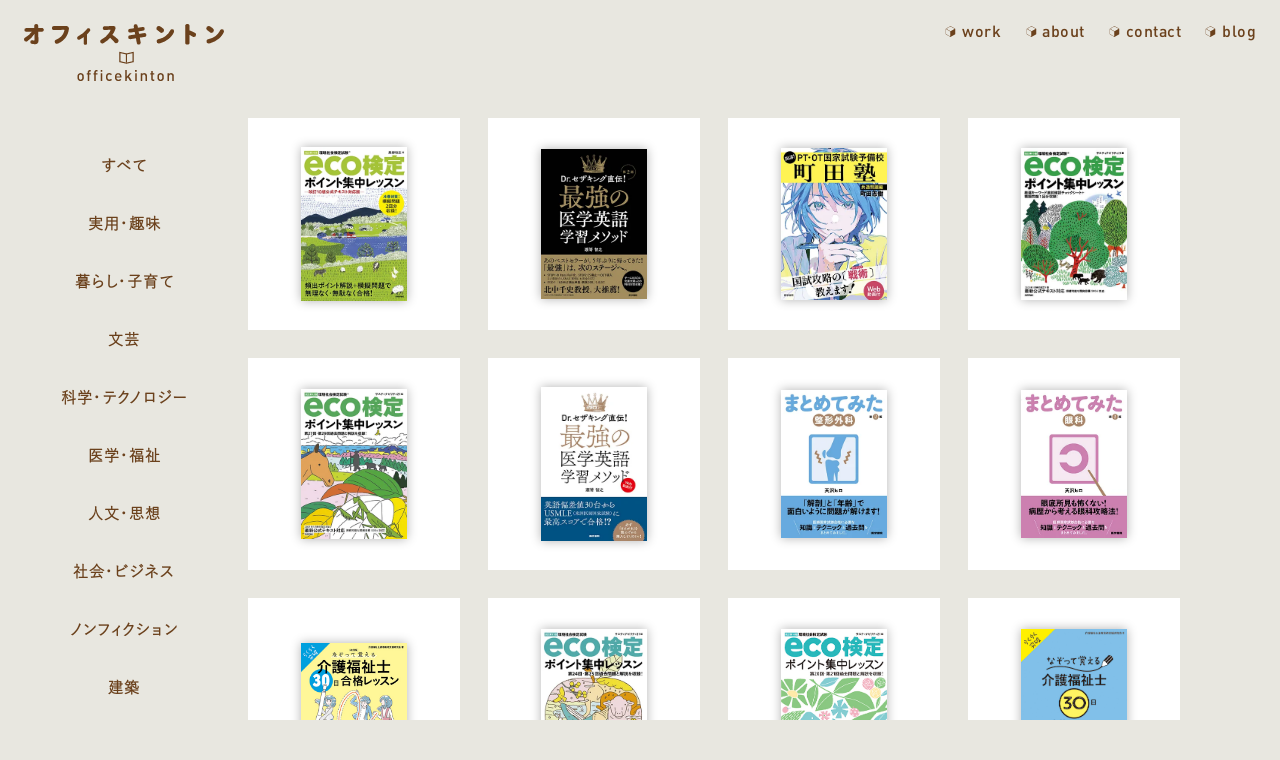

--- FILE ---
content_type: text/html; charset=UTF-8
request_url: https://www.officekinton.com/work_category/%E8%B3%87%E6%A0%BC%E3%83%BB%E6%A4%9C%E5%AE%9A/
body_size: 5737
content:
<!DOCTYPE html>
<html lang="ja">
<head>
    <meta charset="UTF-8">
    
    <meta charset="UTF-8">
<meta http-equiv="X-UA-Compatible" content="IE=edge">
<meta name="viewport" content="width=device-width, initial-scale=1, maximum-scale=1">
<meta name="format-detection" content="telephone=no">


<!-- CSS -->
<link rel="stylesheet" href="https://www.officekinton.com/wp/wp-content/themes/officekinton/assets/css/style.css?v=202601211417">


	<!-- This site is optimized with the Yoast SEO plugin v14.4.1 - https://yoast.com/wordpress/plugins/seo/ -->
	<title>資格・検定 アーカイブ - オフィスキントン</title>
	<meta name="robots" content="index, follow" />
	<meta name="googlebot" content="index, follow, max-snippet:-1, max-image-preview:large, max-video-preview:-1" />
	<meta name="bingbot" content="index, follow, max-snippet:-1, max-image-preview:large, max-video-preview:-1" />
	<link rel="canonical" href="https://www.officekinton.com/wp/work_category/資格・検定/" />
	<link rel="next" href="https://www.officekinton.com/wp/work_category/%e8%b3%87%e6%a0%bc%e3%83%bb%e6%a4%9c%e5%ae%9a/page/2/" />
	<meta property="og:locale" content="ja_JP" />
	<meta property="og:type" content="article" />
	<meta property="og:title" content="資格・検定 アーカイブ - オフィスキントン" />
	<meta property="og:url" content="https://www.officekinton.com/wp/work_category/資格・検定/" />
	<meta property="og:site_name" content="オフィスキントン" />
	<meta property="og:image" content="https://www.officekinton.com/wp/wp-content/uploads/2020/06/ogp.png" />
	<meta property="og:image:width" content="1200" />
	<meta property="og:image:height" content="630" />
	<meta name="twitter:card" content="summary_large_image" />
	<script type="application/ld+json" class="yoast-schema-graph">{"@context":"https://schema.org","@graph":[{"@type":"Organization","@id":"https://www.officekinton.com/#organization","name":"\u30aa\u30d5\u30a3\u30b9\u30ad\u30f3\u30c8\u30f3","url":"https://www.officekinton.com/","sameAs":[],"logo":{"@type":"ImageObject","@id":"https://www.officekinton.com/#logo","inLanguage":"ja","url":"https://www.officekinton.com/wp/wp-content/uploads/2020/06/ogp.png","width":1200,"height":630,"caption":"\u30aa\u30d5\u30a3\u30b9\u30ad\u30f3\u30c8\u30f3"},"image":{"@id":"https://www.officekinton.com/#logo"}},{"@type":"WebSite","@id":"https://www.officekinton.com/#website","url":"https://www.officekinton.com/","name":"\u30aa\u30d5\u30a3\u30b9\u30ad\u30f3\u30c8\u30f3","description":"","publisher":{"@id":"https://www.officekinton.com/#organization"},"potentialAction":[{"@type":"SearchAction","target":"https://www.officekinton.com/?s={search_term_string}","query-input":"required name=search_term_string"}],"inLanguage":"ja"},{"@type":"CollectionPage","@id":"https://www.officekinton.com/wp/work_category/%e8%b3%87%e6%a0%bc%e3%83%bb%e6%a4%9c%e5%ae%9a/#webpage","url":"https://www.officekinton.com/wp/work_category/%e8%b3%87%e6%a0%bc%e3%83%bb%e6%a4%9c%e5%ae%9a/","name":"\u8cc7\u683c\u30fb\u691c\u5b9a \u30a2\u30fc\u30ab\u30a4\u30d6 - \u30aa\u30d5\u30a3\u30b9\u30ad\u30f3\u30c8\u30f3","isPartOf":{"@id":"https://www.officekinton.com/#website"},"inLanguage":"ja"}]}</script>
	<!-- / Yoast SEO plugin. -->


<link rel='dns-prefetch' href='//www.googletagmanager.com' />
<link rel='dns-prefetch' href='//s.w.org' />
<link rel="alternate" type="application/rss+xml" title="オフィスキントン &raquo; 資格・検定 workのカテゴリ のフィード" href="https://www.officekinton.com/work_category/%e8%b3%87%e6%a0%bc%e3%83%bb%e6%a4%9c%e5%ae%9a/feed/" />

<!-- Google アナリティクス スニペット (Site Kit が追加) -->
<script type='text/javascript' src='https://www.googletagmanager.com/gtag/js?id=UA-38408017-1' async></script>
<script type='text/javascript'>
window.dataLayer = window.dataLayer || [];function gtag(){dataLayer.push(arguments);}
gtag('set', 'linker', {"domains":["www.officekinton.com"]} );
gtag("js", new Date());
gtag("set", "developer_id.dZTNiMT", true);
gtag("config", "UA-38408017-1", {"anonymize_ip":true});
gtag("config", "G-E78YY6LR7J");
</script>

<!-- (ここまで) Google アナリティクス スニペット (Site Kit が追加) -->
<link rel='https://api.w.org/' href='https://www.officekinton.com/wp-json/' />
<meta name="generator" content="Site Kit by Google 1.116.0" /><link rel="apple-touch-icon" sizes="180x180" href="/wp/wp-content/uploads/fbrfg/apple-touch-icon.png">
<link rel="icon" type="image/png" sizes="32x32" href="/wp/wp-content/uploads/fbrfg/favicon-32x32.png">
<link rel="icon" type="image/png" sizes="16x16" href="/wp/wp-content/uploads/fbrfg/favicon-16x16.png">
<link rel="manifest" href="/wp/wp-content/uploads/fbrfg/site.webmanifest">
<link rel="mask-icon" href="/wp/wp-content/uploads/fbrfg/safari-pinned-tab.svg" color="#613f20">
<link rel="shortcut icon" href="/wp/wp-content/uploads/fbrfg/favicon.ico">
<meta name="msapplication-TileColor" content="#feffdf">
<meta name="msapplication-config" content="/wp/wp-content/uploads/fbrfg/browserconfig.xml">
<meta name="theme-color" content="#ffffff"></head>
<body class="archive tax-work_category term-323">
    <header id="" class="">

    <!-- HEADER/PC -->
    <div class="header-pc">
        <div class="wrapper">
            <div class="logo-container">
                <h1 class="logo-link">
                    <a href="https://www.officekinton.com">
                        <img class="" alt="オフィスキントン office kinton" src="https://www.officekinton.com/wp/wp-content/themes/officekinton/assets/svg/logo-ok.svg">
                    </a>
                </h1>
            </div>

            <div class="lead-container">
                <img class="" alt="本を中心としたデザインの仕事をしています" src="https://www.officekinton.com/wp/wp-content/themes/officekinton/assets/svg/logo-lead.svg">
            </div>

            <div class="menu-container">
                                
<div class="menu-main-container"><!-- menu-{menu slug}-container -->
  <ul id="main-menu" class="main-menu"><!-- {menu-slug}-menu -->

    <li id="" class="work menu-item">
      <a class="" href="https://www.officekinton.com/work/">work</a>
      <div class="menu-work-container"><ul id="menu-work" class="menu"><li id="menu-item-2779" class="menu-item menu-item-type-custom menu-item-object-custom menu-item-2779"><a href="/work/">すべて</a></li>
<li id="menu-item-2772" class="menu-item menu-item-type-taxonomy menu-item-object-work_category menu-item-2772"><a href="https://www.officekinton.com/work_category/practical-hobby/">実用・趣味</a></li>
<li id="menu-item-2773" class="menu-item menu-item-type-taxonomy menu-item-object-work_category menu-item-2773"><a href="https://www.officekinton.com/work_category/life-parent/">暮らし・子育て</a></li>
<li id="menu-item-2769" class="menu-item menu-item-type-taxonomy menu-item-object-work_category menu-item-2769"><a href="https://www.officekinton.com/work_category/literature/">文芸</a></li>
<li id="menu-item-2781" class="menu-item menu-item-type-taxonomy menu-item-object-work_category menu-item-2781"><a href="https://www.officekinton.com/work_category/science/">科学・テクノロジー</a></li>
<li id="menu-item-2770" class="menu-item menu-item-type-taxonomy menu-item-object-work_category menu-item-2770"><a href="https://www.officekinton.com/work_category/medical-welfare/">医学・福祉</a></li>
<li id="menu-item-2780" class="menu-item menu-item-type-taxonomy menu-item-object-work_category menu-item-2780"><a href="https://www.officekinton.com/work_category/thought/">人文・思想</a></li>
<li id="menu-item-2782" class="menu-item menu-item-type-taxonomy menu-item-object-work_category menu-item-2782"><a href="https://www.officekinton.com/work_category/business/">社会・ビジネス</a></li>
<li id="menu-item-2783" class="menu-item menu-item-type-taxonomy menu-item-object-work_category menu-item-2783"><a href="https://www.officekinton.com/work_category/nonfiction/">ノンフィクション</a></li>
<li id="menu-item-2771" class="menu-item menu-item-type-taxonomy menu-item-object-work_category menu-item-2771"><a href="https://www.officekinton.com/work_category/architecture/">建築</a></li>
<li id="menu-item-2774" class="menu-item menu-item-type-taxonomy menu-item-object-work_category menu-item-2774"><a href="https://www.officekinton.com/work_category/childrens/">児童書</a></li>
<li id="menu-item-2775" class="menu-item menu-item-type-taxonomy menu-item-object-work_category menu-item-2775"><a href="https://www.officekinton.com/work_category/magazine/">雑誌・小冊子</a></li>
<li id="menu-item-2801" class="menu-item menu-item-type-taxonomy menu-item-object-work_category current-menu-item menu-item-2801"><a href="https://www.officekinton.com/work_category/%e8%b3%87%e6%a0%bc%e3%83%bb%e6%a4%9c%e5%ae%9a/" aria-current="page">資格・検定</a></li>
<li id="menu-item-2784" class="menu-item menu-item-type-taxonomy menu-item-object-work_category menu-item-2784"><a href="https://www.officekinton.com/work_category/entertainment/">エンターテイメント</a></li>
<li id="menu-item-2778" class="menu-item menu-item-type-taxonomy menu-item-object-work_category menu-item-2778"><a href="https://www.officekinton.com/work_category/etc/">そのほか</a></li>
</ul></div>
    </li>
    <li id="" class="about menu-item">
        <a class="" href="https://www.officekinton.com/about/">about</a>
    </li>
    <li id="" class="contact menu-item">
        <a class="" href="https://www.officekinton.com/contact/">contact</a>
    </li>
    <li id="" class="blog menu-item">
        <a class="" href="https://www.officekinton.com/blog/">blog</a>
    </li>

    <li id="" class="twitter menu-item">
        <a class="twitter" href="https://twitter.com/officekinton" alt="twitter" target="_blank" rel="noopener">
            <img class="" src="https://www.officekinton.com/wp/wp-content/themes/officekinton/assets/svg/icon-twitter.svg">
        </a>
    </li>
  </ul>
</div>


            </div>
        </div>
    </div>

    <!-- HEADER/SP -->
    <div class="header-sp ribbon">
        <div class="logo-container">
            <h1 class="logo-link">
                <a href="https://www.officekinton.com">
                <img class="" alt="オフィスキントン office kinton" src="https://www.officekinton.com/wp/wp-content/themes/officekinton/assets/svg/logo-ok-sp.svg">
                </a>
            </h1>
        </div>
    </div>

    <!-- SP HEADER/MENU -->
    <div id="fixed-menu-drawer">
        <!-- menu icon -->
        <input name="drawer-menu" type="checkbox" id="drawer-menu-trigger">
        <label for="drawer-menu-trigger" id="drawer-menu-button" class="">
            <span></span>
            <span></span>
            <span></span>
        </label>
        <div id="overlay"></div>
        
        <nav id="header-menu-drawer" class="drawer-menu-panel">
            <div id="drawer-menu-scroll-container" class="drawer-menu-scroll-container">
                <div class="drawer-menu-container">
                    <!-- drawer menu -->
                    <div class="drawer-menu">
                        <div id="menu-drawer" class="wrapper-common no-sp-pd ovf">
                            <div class="menu-sp">
                                <div class="menu-sp-logo">
                                    <img class="" alt="オフィスキントン office kinton" src="https://www.officekinton.com/wp/wp-content/themes/officekinton/assets/svg/logo-ok.svg">
                                </div>
                                                                
<div class="menu-main-container"><!-- menu-{menu slug}-container -->
  <ul id="main-menu" class="main-menu"><!-- {menu-slug}-menu -->

    <li id="" class="work menu-item">
      <a class="" href="https://www.officekinton.com/work/">work</a>
      <div class="menu-work-container"><ul id="menu-work-1" class="menu"><li class="menu-item menu-item-type-custom menu-item-object-custom menu-item-2779"><a href="/work/">すべて</a></li>
<li class="menu-item menu-item-type-taxonomy menu-item-object-work_category menu-item-2772"><a href="https://www.officekinton.com/work_category/practical-hobby/">実用・趣味</a></li>
<li class="menu-item menu-item-type-taxonomy menu-item-object-work_category menu-item-2773"><a href="https://www.officekinton.com/work_category/life-parent/">暮らし・子育て</a></li>
<li class="menu-item menu-item-type-taxonomy menu-item-object-work_category menu-item-2769"><a href="https://www.officekinton.com/work_category/literature/">文芸</a></li>
<li class="menu-item menu-item-type-taxonomy menu-item-object-work_category menu-item-2781"><a href="https://www.officekinton.com/work_category/science/">科学・テクノロジー</a></li>
<li class="menu-item menu-item-type-taxonomy menu-item-object-work_category menu-item-2770"><a href="https://www.officekinton.com/work_category/medical-welfare/">医学・福祉</a></li>
<li class="menu-item menu-item-type-taxonomy menu-item-object-work_category menu-item-2780"><a href="https://www.officekinton.com/work_category/thought/">人文・思想</a></li>
<li class="menu-item menu-item-type-taxonomy menu-item-object-work_category menu-item-2782"><a href="https://www.officekinton.com/work_category/business/">社会・ビジネス</a></li>
<li class="menu-item menu-item-type-taxonomy menu-item-object-work_category menu-item-2783"><a href="https://www.officekinton.com/work_category/nonfiction/">ノンフィクション</a></li>
<li class="menu-item menu-item-type-taxonomy menu-item-object-work_category menu-item-2771"><a href="https://www.officekinton.com/work_category/architecture/">建築</a></li>
<li class="menu-item menu-item-type-taxonomy menu-item-object-work_category menu-item-2774"><a href="https://www.officekinton.com/work_category/childrens/">児童書</a></li>
<li class="menu-item menu-item-type-taxonomy menu-item-object-work_category menu-item-2775"><a href="https://www.officekinton.com/work_category/magazine/">雑誌・小冊子</a></li>
<li class="menu-item menu-item-type-taxonomy menu-item-object-work_category current-menu-item menu-item-2801"><a href="https://www.officekinton.com/work_category/%e8%b3%87%e6%a0%bc%e3%83%bb%e6%a4%9c%e5%ae%9a/" aria-current="page">資格・検定</a></li>
<li class="menu-item menu-item-type-taxonomy menu-item-object-work_category menu-item-2784"><a href="https://www.officekinton.com/work_category/entertainment/">エンターテイメント</a></li>
<li class="menu-item menu-item-type-taxonomy menu-item-object-work_category menu-item-2778"><a href="https://www.officekinton.com/work_category/etc/">そのほか</a></li>
</ul></div>
    </li>
    <li id="" class="about menu-item">
        <a class="" href="https://www.officekinton.com/about/">about</a>
    </li>
    <li id="" class="contact menu-item">
        <a class="" href="https://www.officekinton.com/contact/">contact</a>
    </li>
    <li id="" class="blog menu-item">
        <a class="" href="https://www.officekinton.com/blog/">blog</a>
    </li>

    <li id="" class="twitter menu-item">
        <a class="twitter" href="https://twitter.com/officekinton" alt="twitter" target="_blank" rel="noopener">
            <img class="" src="https://www.officekinton.com/wp/wp-content/themes/officekinton/assets/svg/icon-twitter.svg">
        </a>
    </li>
  </ul>
</div>


                            </div>
                        </div>
                    </div>
                </div>
            </div>
        </nav>
    </div>

</header>
    <div class="wrapper work-articles">
        <div class="grid-menu-layout">
            <div class="row">

                <div class="col col-menu">
                    <div class="menu-pc">
                        <div class="menu-work-container"><ul id="menu-work-2" class="menu"><li class="menu-item menu-item-type-custom menu-item-object-custom menu-item-2779"><a href="/work/">すべて</a></li>
<li class="menu-item menu-item-type-taxonomy menu-item-object-work_category menu-item-2772"><a href="https://www.officekinton.com/work_category/practical-hobby/">実用・趣味</a></li>
<li class="menu-item menu-item-type-taxonomy menu-item-object-work_category menu-item-2773"><a href="https://www.officekinton.com/work_category/life-parent/">暮らし・子育て</a></li>
<li class="menu-item menu-item-type-taxonomy menu-item-object-work_category menu-item-2769"><a href="https://www.officekinton.com/work_category/literature/">文芸</a></li>
<li class="menu-item menu-item-type-taxonomy menu-item-object-work_category menu-item-2781"><a href="https://www.officekinton.com/work_category/science/">科学・テクノロジー</a></li>
<li class="menu-item menu-item-type-taxonomy menu-item-object-work_category menu-item-2770"><a href="https://www.officekinton.com/work_category/medical-welfare/">医学・福祉</a></li>
<li class="menu-item menu-item-type-taxonomy menu-item-object-work_category menu-item-2780"><a href="https://www.officekinton.com/work_category/thought/">人文・思想</a></li>
<li class="menu-item menu-item-type-taxonomy menu-item-object-work_category menu-item-2782"><a href="https://www.officekinton.com/work_category/business/">社会・ビジネス</a></li>
<li class="menu-item menu-item-type-taxonomy menu-item-object-work_category menu-item-2783"><a href="https://www.officekinton.com/work_category/nonfiction/">ノンフィクション</a></li>
<li class="menu-item menu-item-type-taxonomy menu-item-object-work_category menu-item-2771"><a href="https://www.officekinton.com/work_category/architecture/">建築</a></li>
<li class="menu-item menu-item-type-taxonomy menu-item-object-work_category menu-item-2774"><a href="https://www.officekinton.com/work_category/childrens/">児童書</a></li>
<li class="menu-item menu-item-type-taxonomy menu-item-object-work_category menu-item-2775"><a href="https://www.officekinton.com/work_category/magazine/">雑誌・小冊子</a></li>
<li class="menu-item menu-item-type-taxonomy menu-item-object-work_category current-menu-item menu-item-2801"><a href="https://www.officekinton.com/work_category/%e8%b3%87%e6%a0%bc%e3%83%bb%e6%a4%9c%e5%ae%9a/" aria-current="page">資格・検定</a></li>
<li class="menu-item menu-item-type-taxonomy menu-item-object-work_category menu-item-2784"><a href="https://www.officekinton.com/work_category/entertainment/">エンターテイメント</a></li>
<li class="menu-item menu-item-type-taxonomy menu-item-object-work_category menu-item-2778"><a href="https://www.officekinton.com/work_category/etc/">そのほか</a></li>
</ul></div>
                    </div>
                </div>

                <div class="col col-main">

                    

    <div class="main-container has-grid">


                            <!-- SUB TITLE サブカテゴリ -->
            <div class="wrapper-s">
                <div class="heading-work-subcategory-sp">
                    <h2 class="h2 h2-s bold c-main">資格・検定</h2>
                </div>
            </div>
            <div class="wrapper-grid-category pt-m-sp-20">

                
            <div class="grid-category">


                
                <div class="row">

                                        

                        <div class="col col-xs-6 col-sm-4 col-md-3">
                            <a class="js-open-modal js-need-event container-book" data-href="https://www.officekinton.com/work/3709/">
                                                            <div class="square-box">
                                    <div class="thumb">


                                        <img width="278" height="400" src="https://www.officekinton.com/wp/wp-content/uploads/2025/10/2025_0830_eco.jpg" class="attachment-thumb-s size-thumb-s wp-post-image" alt="ECO検定ポイント集中レッスン" loading="lazy" />
                                    </div>
                                </div>
                            </a>
                        </div>


                                        

                        <div class="col col-xs-6 col-sm-4 col-md-3">
                            <a class="js-open-modal js-need-event container-book" data-href="https://www.officekinton.com/work/3683/">
                                                            <div class="square-box">
                                    <div class="thumb">


                                        <img width="282" height="400" src="https://www.officekinton.com/wp/wp-content/uploads/2025/10/2025_0630_sezaking.jpg" class="attachment-thumb-s size-thumb-s wp-post-image" alt="最強の医学英語学習メソッド　第2版" loading="lazy" />
                                    </div>
                                </div>
                            </a>
                        </div>


                                        

                        <div class="col col-xs-6 col-sm-4 col-md-3">
                            <a class="js-open-modal js-need-event container-book" data-href="https://www.officekinton.com/work/3546/">
                                                            <div class="square-box">
                                    <div class="thumb">


                                        <img width="279" height="400" src="https://www.officekinton.com/wp/wp-content/uploads/2025/03/2025_2028_machida.jpg" class="attachment-thumb-s size-thumb-s wp-post-image" alt="町田塾〔共通問題編〕" loading="lazy" />
                                    </div>
                                </div>
                            </a>
                        </div>


                                        

                        <div class="col col-xs-6 col-sm-4 col-md-3">
                            <a class="js-open-modal js-need-event container-book" data-href="https://www.officekinton.com/work/3230/">
                                                            <div class="square-box">
                                    <div class="thumb">


                                        <img width="280" height="400" src="https://www.officekinton.com/wp/wp-content/uploads/2023/06/2023_0530_eco.jpg" class="attachment-thumb-s size-thumb-s wp-post-image" alt="eco検定　ポイント集中レッスン" loading="lazy" />
                                    </div>
                                </div>
                            </a>
                        </div>


                                        

                        <div class="col col-xs-6 col-sm-4 col-md-3">
                            <a class="js-open-modal js-need-event container-book" data-href="https://www.officekinton.com/work/2975/">
                                                            <div class="square-box">
                                    <div class="thumb">


                                        <img width="282" height="400" src="https://www.officekinton.com/wp/wp-content/uploads/2021/05/0512_eco.jpg" class="attachment-thumb-s size-thumb-s wp-post-image" alt="改訂第12版　ECC検定" loading="lazy" />
                                    </div>
                                </div>
                            </a>
                        </div>


                                        

                        <div class="col col-xs-6 col-sm-4 col-md-3">
                            <a class="js-open-modal js-need-event container-book" data-href="https://www.officekinton.com/work/2806/">
                                                            <div class="square-box">
                                    <div class="thumb">


                                        <img width="276" height="400" src="https://www.officekinton.com/wp/wp-content/uploads/2020/06/0630_igakueigo.jpg" class="attachment-thumb-s size-thumb-s wp-post-image" alt="最強の医学英語学習メソッド" loading="lazy" />
                                    </div>
                                </div>
                            </a>
                        </div>


                                        

                        <div class="col col-xs-6 col-sm-4 col-md-3">
                            <a class="js-open-modal js-need-event container-book" data-href="https://www.officekinton.com/work/2455/">
                                                            <div class="square-box">
                                    <div class="thumb">


                                        <img width="286" height="400" src="https://www.officekinton.com/wp/wp-content/uploads/work/0511_matometeseikei.jpg" class="attachment-thumb-s size-thumb-s wp-post-image" alt="シリーズ まとめてみた　整形外科　第2版" loading="lazy" srcset="https://www.officekinton.com/wp/wp-content/uploads/work/0511_matometeseikei.jpg 286w, https://www.officekinton.com/wp/wp-content/uploads/work/0511_matometeseikei-220x307.jpg 220w, https://www.officekinton.com/wp/wp-content/uploads/work/0511_matometeseikei-80x111.jpg 80w" sizes="(max-width: 286px) 100vw, 286px" />
                                    </div>
                                </div>
                            </a>
                        </div>


                                        

                        <div class="col col-xs-6 col-sm-4 col-md-3">
                            <a class="js-open-modal js-need-event container-book" data-href="https://www.officekinton.com/work/2441/">
                                                            <div class="square-box">
                                    <div class="thumb">


                                        <img width="289" height="400" src="https://www.officekinton.com/wp/wp-content/uploads/work/0511_matometeganka.jpg" class="attachment-thumb-s size-thumb-s wp-post-image" alt="シリーズ まとめてみた　眼科 第2版" loading="lazy" srcset="https://www.officekinton.com/wp/wp-content/uploads/work/0511_matometeganka.jpg 289w, https://www.officekinton.com/wp/wp-content/uploads/work/0511_matometeganka-220x304.jpg 220w, https://www.officekinton.com/wp/wp-content/uploads/work/0511_matometeganka-80x110.jpg 80w" sizes="(max-width: 289px) 100vw, 289px" />
                                    </div>
                                </div>
                            </a>
                        </div>


                                        

                        <div class="col col-xs-6 col-sm-4 col-md-3">
                            <a class="js-open-modal js-need-event container-book" data-href="https://www.officekinton.com/work/2316/">
                                                            <div class="square-box">
                                    <div class="thumb">


                                        <img width="348" height="400" src="https://www.officekinton.com/wp/wp-content/uploads/work/1028_nazoru.jpg" class="attachment-thumb-s size-thumb-s wp-post-image" alt="なぞって覚える介護福祉士30日合格レッスン" loading="lazy" srcset="https://www.officekinton.com/wp/wp-content/uploads/work/1028_nazoru.jpg 348w, https://www.officekinton.com/wp/wp-content/uploads/work/1028_nazoru-220x252.jpg 220w, https://www.officekinton.com/wp/wp-content/uploads/work/1028_nazoru-300x344.jpg 300w, https://www.officekinton.com/wp/wp-content/uploads/work/1028_nazoru-80x91.jpg 80w" sizes="(max-width: 348px) 100vw, 348px" />
                                    </div>
                                </div>
                            </a>
                        </div>


                                        

                        <div class="col col-xs-6 col-sm-4 col-md-3">
                            <a class="js-open-modal js-need-event container-book" data-href="https://www.officekinton.com/work/2973/">
                                                            <div class="square-box">
                                    <div class="thumb">


                                        <img width="284" height="400" src="https://www.officekinton.com/wp/wp-content/uploads/2021/05/0530_eco2019.jpg" class="attachment-thumb-s size-thumb-s wp-post-image" alt="改訂第11版　ECC検定" loading="lazy" />
                                    </div>
                                </div>
                            </a>
                        </div>


                                        

                        <div class="col col-xs-6 col-sm-4 col-md-3">
                            <a class="js-open-modal js-need-event container-book" data-href="https://www.officekinton.com/work/1809/">
                                                            <div class="square-box">
                                    <div class="thumb">


                                        <img width="283" height="400" src="https://www.officekinton.com/wp/wp-content/uploads/work/0529_eco.jpg" class="attachment-thumb-s size-thumb-s wp-post-image" alt="eco検定ポイント集中レッスン" loading="lazy" srcset="https://www.officekinton.com/wp/wp-content/uploads/work/0529_eco.jpg 283w, https://www.officekinton.com/wp/wp-content/uploads/work/0529_eco-220x310.jpg 220w, https://www.officekinton.com/wp/wp-content/uploads/work/0529_eco-80x113.jpg 80w" sizes="(max-width: 283px) 100vw, 283px" />
                                    </div>
                                </div>
                            </a>
                        </div>


                                        

                        <div class="col col-xs-6 col-sm-4 col-md-3">
                            <a class="js-open-modal js-need-event container-book" data-href="https://www.officekinton.com/work/1647/">
                                                            <div class="square-box">
                                    <div class="thumb">


                                        <img width="283" height="400" src="https://www.officekinton.com/wp/wp-content/uploads/work/0630_nazotte1.jpg" class="attachment-thumb-s size-thumb-s wp-post-image" alt="なぞって覚える介護福祉士30日合格レッスン" loading="lazy" srcset="https://www.officekinton.com/wp/wp-content/uploads/work/0630_nazotte1.jpg 283w, https://www.officekinton.com/wp/wp-content/uploads/work/0630_nazotte1-220x310.jpg 220w, https://www.officekinton.com/wp/wp-content/uploads/work/0630_nazotte1-80x113.jpg 80w" sizes="(max-width: 283px) 100vw, 283px" />
                                    </div>
                                </div>
                            </a>
                        </div>


                                        

                        <div class="col col-xs-6 col-sm-4 col-md-3">
                            <a class="js-open-modal js-need-event container-book" data-href="https://www.officekinton.com/work/1643/">
                                                            <div class="square-box">
                                    <div class="thumb">


                                        <img width="281" height="400" src="https://www.officekinton.com/wp/wp-content/uploads/work/0630_kokushi.jpg" class="attachment-thumb-s size-thumb-s wp-post-image" alt="これだけ公衆衛生・関係法規" loading="lazy" srcset="https://www.officekinton.com/wp/wp-content/uploads/work/0630_kokushi.jpg 281w, https://www.officekinton.com/wp/wp-content/uploads/work/0630_kokushi-220x313.jpg 220w, https://www.officekinton.com/wp/wp-content/uploads/work/0630_kokushi-80x113.jpg 80w" sizes="(max-width: 281px) 100vw, 281px" />
                                    </div>
                                </div>
                            </a>
                        </div>


                                        

                        <div class="col col-xs-6 col-sm-4 col-md-3">
                            <a class="js-open-modal js-need-event container-book" data-href="https://www.officekinton.com/work/1594/">
                                                            <div class="square-box">
                                    <div class="thumb">


                                        <img width="282" height="400" src="https://www.officekinton.com/wp/wp-content/uploads/work/0301-mattingu.jpg" class="attachment-thumb-s size-thumb-s wp-post-image" alt="まとめてみた　マッチング対策" loading="lazy" srcset="https://www.officekinton.com/wp/wp-content/uploads/work/0301-mattingu.jpg 282w, https://www.officekinton.com/wp/wp-content/uploads/work/0301-mattingu-220x312.jpg 220w, https://www.officekinton.com/wp/wp-content/uploads/work/0301-mattingu-80x113.jpg 80w" sizes="(max-width: 282px) 100vw, 282px" />
                                    </div>
                                </div>
                            </a>
                        </div>


                                        

                        <div class="col col-xs-6 col-sm-4 col-md-3">
                            <a class="js-open-modal js-need-event container-book" data-href="https://www.officekinton.com/work/1443/">
                                                            <div class="square-box">
                                    <div class="thumb">


                                        <img width="282" height="400" src="https://www.officekinton.com/wp/wp-content/uploads/work/0601_eco.jpg" class="attachment-thumb-s size-thumb-s wp-post-image" alt="eco検定ポイント集中レッスン" loading="lazy" srcset="https://www.officekinton.com/wp/wp-content/uploads/work/0601_eco.jpg 282w, https://www.officekinton.com/wp/wp-content/uploads/work/0601_eco-220x312.jpg 220w, https://www.officekinton.com/wp/wp-content/uploads/work/0601_eco-80x113.jpg 80w" sizes="(max-width: 282px) 100vw, 282px" />
                                    </div>
                                </div>
                            </a>
                        </div>


                                        

                        <div class="col col-xs-6 col-sm-4 col-md-3">
                            <a class="js-open-modal js-need-event container-book" data-href="https://www.officekinton.com/work/1439/">
                                                            <div class="square-box">
                                    <div class="thumb">


                                        <img width="282" height="400" src="https://www.officekinton.com/wp/wp-content/uploads/work/0601_hinyo.jpg" class="attachment-thumb-s size-thumb-s wp-post-image" alt="まとめてみた　泌尿器科" loading="lazy" srcset="https://www.officekinton.com/wp/wp-content/uploads/work/0601_hinyo.jpg 282w, https://www.officekinton.com/wp/wp-content/uploads/work/0601_hinyo-220x312.jpg 220w, https://www.officekinton.com/wp/wp-content/uploads/work/0601_hinyo-80x113.jpg 80w" sizes="(max-width: 282px) 100vw, 282px" />
                                    </div>
                                </div>
                            </a>
                        </div>


                                        

                        <div class="col col-xs-6 col-sm-4 col-md-3">
                            <a class="js-open-modal js-need-event container-book" data-href="https://www.officekinton.com/work/1423/">
                                                            <div class="square-box">
                                    <div class="thumb">


                                        <img width="281" height="400" src="https://www.officekinton.com/wp/wp-content/uploads/work/0507_matomehihu.jpg" class="attachment-thumb-s size-thumb-s wp-post-image" alt="まとめてみた　皮膚科" loading="lazy" srcset="https://www.officekinton.com/wp/wp-content/uploads/work/0507_matomehihu.jpg 281w, https://www.officekinton.com/wp/wp-content/uploads/work/0507_matomehihu-220x313.jpg 220w, https://www.officekinton.com/wp/wp-content/uploads/work/0507_matomehihu-80x113.jpg 80w" sizes="(max-width: 281px) 100vw, 281px" />
                                    </div>
                                </div>
                            </a>
                        </div>


                                        

                        <div class="col col-xs-6 col-sm-4 col-md-3">
                            <a class="js-open-modal js-need-event container-book" data-href="https://www.officekinton.com/work/1420/">
                                                            <div class="square-box">
                                    <div class="thumb">


                                        <img width="282" height="400" src="https://www.officekinton.com/wp/wp-content/uploads/work/0507_matomeseisin.jpg" class="attachment-thumb-s size-thumb-s wp-post-image" alt="まとめてみた　精神科" loading="lazy" srcset="https://www.officekinton.com/wp/wp-content/uploads/work/0507_matomeseisin.jpg 282w, https://www.officekinton.com/wp/wp-content/uploads/work/0507_matomeseisin-220x312.jpg 220w, https://www.officekinton.com/wp/wp-content/uploads/work/0507_matomeseisin-80x113.jpg 80w" sizes="(max-width: 282px) 100vw, 282px" />
                                    </div>
                                </div>
                            </a>
                        </div>


                                        

                        <div class="col col-xs-6 col-sm-4 col-md-3">
                            <a class="js-open-modal js-need-event container-book" data-href="https://www.officekinton.com/work/1225/">
                                                            <div class="square-box">
                                    <div class="thumb">


                                        <img width="282" height="400" src="https://www.officekinton.com/wp/wp-content/uploads/2014/05/0520_eko.jpg" class="attachment-thumb-s size-thumb-s wp-post-image" alt="eco検定ポイント集中レッスン" loading="lazy" srcset="https://www.officekinton.com/wp/wp-content/uploads/2014/05/0520_eko.jpg 282w, https://www.officekinton.com/wp/wp-content/uploads/2014/05/0520_eko-220x312.jpg 220w, https://www.officekinton.com/wp/wp-content/uploads/2014/05/0520_eko-80x113.jpg 80w" sizes="(max-width: 282px) 100vw, 282px" />
                                    </div>
                                </div>
                            </a>
                        </div>


                                        

                        <div class="col col-xs-6 col-sm-4 col-md-3">
                            <a class="js-open-modal js-need-event container-book" data-href="https://www.officekinton.com/work/987/">
                                                            <div class="square-box">
                                    <div class="thumb">


                                        <img width="282" height="400" src="https://www.officekinton.com/wp/wp-content/uploads/2013/05/0515-eco.jpg" class="attachment-thumb-s size-thumb-s wp-post-image" alt="eco検定　ポイント集中レッスン" loading="lazy" srcset="https://www.officekinton.com/wp/wp-content/uploads/2013/05/0515-eco.jpg 282w, https://www.officekinton.com/wp/wp-content/uploads/2013/05/0515-eco-220x312.jpg 220w, https://www.officekinton.com/wp/wp-content/uploads/2013/05/0515-eco-80x113.jpg 80w" sizes="(max-width: 282px) 100vw, 282px" />
                                    </div>
                                </div>
                            </a>
                        </div>


                    
                    

                </div>
            </div>
        </div>

        <div class="pager-container-pd">
        <!-- <div class="pager-container">
    <div class="pager">
        <div class="wp-pagenavi" role="navigation">
            <a href="#" class="prevpostslink" rel="next">&nbsp;</a>
            <span class="pages">1 / 1</span>
            <span aria-current="page" class="current">1</span>
            <a href="#" class="page larger">2</a>
            <a href="#" class="page larger">3</a>
            <a href="#" class="page larger">4</a>
            <a href="#" class="nextpostslink" rel="next">&nbsp;</a>
        </div>
    </div>
</div> -->

<div class="pager-container">
    <div class="pager">
        <div class="pagenation wp-pagenavi" role="navigation">
                
        <div class="prevpostslink"><a class="disable-link" href="#">prev</a></div>                    <span aria-current="page" class="pagecount">            1/2            </span>                <div class="nextpostslink"><a class="" href="https://www.officekinton.com/work_category/%E8%B3%87%E6%A0%BC%E3%83%BB%E6%A4%9C%E5%AE%9A/page/2/">next</a></div>        </div>
    </div>
</div>
        </div>

    </div> 


                </div>


            </div>
        </div>
    </div>


    <footer id="" class="footer">
    <div class="wrapper">
        <p class="copyright ts-xxs c-main font-en">
            &copy; 2009-2026 officekinton
        </p>
    </div>
</footer>

<!-- MODAL表示 -->
<div id="js-modal" class="modal-window hide">
    <div id="modal-content" class="wrapper-modal">
        <div class="modal-inner">
            <div id="js-modal-content-container" class="modal-work">
                <!-- <div class="loader-center"><p class="is-center">LOADING...</p></div> -->
            </div>
        </div>
    </div>
    <div id="js-modal-btn-close" class="btn-close">
        <span></span>
        <span></span>
    </div>
</div></body>
<script src="https://www.officekinton.com/wp/wp-content/themes/officekinton/assets/js/common.min.js?v=202601211417"></script>
<script src="https://www.officekinton.com/wp/wp-content/themes/officekinton/assets/js/lib.min.js?v=202601211417"></script>


<!-- Typesquare -->
<!-- <script type="text/javascript" src="//typesquare.com/3/tsst/script/ja/typesquare.js?5ef301360ed448b0bd512602e90393a3&fadein=-1" charset="utf-8"></script> -->

<!-- Adobe Fonts -->
<script>
  (function(d) {
    var config = {
      kitId: 'ukm1uvc',
      scriptTimeout: 3000,
      async: true
    },
    h=d.documentElement,t=setTimeout(function(){h.className=h.className.replace(/\bwf-loading\b/g,"")+" wf-inactive";},config.scriptTimeout),tk=d.createElement("script"),f=false,s=d.getElementsByTagName("script")[0],a;h.className+=" wf-loading";tk.src='https://use.typekit.net/'+config.kitId+'.js';tk.async=true;tk.onload=tk.onreadystatechange=function(){a=this.readyState;if(f||a&&a!="complete"&&a!="loaded")return;f=true;clearTimeout(t);try{Typekit.load(config)}catch(e){}};s.parentNode.insertBefore(tk,s)
  })(document);
</script>

<script type='text/javascript' src='https://www.officekinton.com/wp/wp-includes/js/wp-embed.min.js?ver=5.4.18'></script>



</html>

--- FILE ---
content_type: text/css
request_url: https://www.officekinton.com/wp/wp-content/themes/officekinton/assets/css/style.css?v=202601211417
body_size: 18036
content:
@font-face{font-family:"DINOT";src:url("../fonts/DINOT-Medium.eof");src:url("../fonts/DINOT-Medium.woff") format("woff"),url("../fonts/DINOT-Medium.svg") format("svg")}@font-face{font-family:"DINOT-Regular";src:url("../fonts/DINOT-Regular.eof");src:url("../fonts/DINOT-Regular.woff") format("woff"),url("../fonts/DINOT-Regular.svg") format("svg")}/*! normalize.css v7.0.0 | MIT License | github.com/necolas/normalize.css */html{line-height:1.15;-ms-text-size-adjust:100%;-webkit-text-size-adjust:100%}body{margin:0}article,aside,footer,header,nav,section{display:block}h1{font-size:2em;margin:.67em 0}figcaption,figure,main{display:block}figure{margin:1em 40px}hr{box-sizing:content-box;height:0;overflow:visible}pre{font-family:monospace,monospace;font-size:1em}a{background-color:rgba(0,0,0,0);-webkit-text-decoration-skip:objects}abbr[title]{border-bottom:none;text-decoration:underline;text-decoration:underline dotted}b,strong{font-weight:inherit}b,strong{font-weight:600}code,kbd,samp{font-family:monospace,monospace;font-size:1em}dfn{font-style:italic}mark{background-color:#ff0;color:#000}small{font-size:80%}sub,sup{font-size:75%;line-height:0;position:relative;vertical-align:baseline}sub{bottom:-0.25em}sup{top:-0.5em}audio,video{display:inline-block}audio:not([controls]){display:none;height:0}img{border-style:none}svg:not(:root){overflow:hidden}button,input,optgroup,select,textarea{font-family:sans-serif;font-size:100%;line-height:1.15;margin:0}button,input{overflow:visible}button,select{text-transform:none}button,html [type=button],[type=reset],[type=submit]{-webkit-appearance:button}button::-moz-focus-inner,[type=button]::-moz-focus-inner,[type=reset]::-moz-focus-inner,[type=submit]::-moz-focus-inner{border-style:none;padding:0}button:-moz-focusring,[type=button]:-moz-focusring,[type=reset]:-moz-focusring,[type=submit]:-moz-focusring{outline:1px dotted ButtonText}fieldset{padding:.35em .75em .625em}legend{box-sizing:border-box;color:inherit;display:table;max-width:100%;padding:0;white-space:normal}progress{display:inline-block;vertical-align:baseline}textarea{overflow:auto}[type=checkbox],[type=radio]{box-sizing:border-box;padding:0}[type=number]::-webkit-inner-spin-button,[type=number]::-webkit-outer-spin-button{height:auto}[type=search]{-webkit-appearance:textfield;outline-offset:-2px}[type=search]::-webkit-search-cancel-button,[type=search]::-webkit-search-decoration{-webkit-appearance:none}::-webkit-file-upload-button{-webkit-appearance:button;font:inherit}details,menu{display:block}summary{display:list-item}canvas{display:inline-block}template{display:none}[hidden]{display:none}*{box-sizing:border-box}html{font-size:74%;font-feature-settings:"pkna" 1}@media screen and (min-width: 321px){html{font-size:68%}}@media screen and (min-width: 640px){html{font-size:62.5%}}body{font-size:1.6em;font-family:"DIN OT Regular","DINOT-Regular",-apple-system,BlinkMacSystemFont,"Open Sans","Helvetica Neue","Roboto","メイリオ","Hiragino sans","ヒラギノ角ゴシック","ヒラギノ角ゴ ProN W3","Hiragino Kaku Gothic ProN",sans-serif;line-height:1.6;-webkit-font-smoothing:antialiased;word-break:break-all;overflow-x:hidden}@media screen and (min-width: 900px){body{line-height:1.6}}html,body{height:100%}article section{z-index:13;position:relative}img{max-width:100%;height:auto;vertical-align:bottom;width:100%}img.no-100p{width:auto}a,p{-webkit-tap-highlight-color:rgba(0,0,0,.3);-webkit-touch-callout:none}a{cursor:pointer}a.common:link{color:#797a7a;text-decoration:none}@media screen and (min-width: 900px){a.common:link{transition:opacity .7s linear;opacity:1}}a.common:visited{color:#797a7a}a.common:hover{text-decoration:none}@media screen and (min-width: 900px){a.common:hover{opacity:.6}}h1,h2,h3,h4,h5,h6{font-size:1.5rem;margin:0;padding:0;font-feature-settings:"palt";font-family:"DIN OT Regular","DINOT-Regular",-apple-system,BlinkMacSystemFont,"Open Sans","Helvetica Neue","Roboto","メイリオ","Hiragino sans","ヒラギノ角ゴシック","ヒラギノ角ゴ ProN W3","Hiragino Kaku Gothic ProN",sans-serif;font-weight:normal;line-height:1.3}@media screen and (min-width: 900px){h1,h2,h3,h4,h5,h6{font-size:1.8rem}}h1{line-height:1.4}h2,h3,h4,h5,h6{line-height:1.7}p,ul,li,ol,dl,dt,dd{margin:0;padding:0}ul li{list-style:none}p{word-break:break-all;letter-spacing:.05rem;font-size:1.2rem;font-family:"DIN OT Regular","DINOT-Regular",-apple-system,BlinkMacSystemFont,"Open Sans","Helvetica Neue","Roboto","メイリオ","Hiragino sans","ヒラギノ角ゴシック","ヒラギノ角ゴ ProN W3","Hiragino Kaku Gothic ProN",sans-serif;letter-spacing:0;font-feature-settings:"palt"}@media screen and (min-width: 321px){p{letter-spacing:.1rem;font-size:1.4rem}}@media screen and (min-width: 640px){p{font-size:1.5rem}}@media screen and (min-width: 900px){p{font-size:1.5rem}}.font-ja{font-family:"DIN OT Regular","DINOT-Regular",-apple-system,BlinkMacSystemFont,"Open Sans","Helvetica Neue","Roboto","メイリオ","Hiragino sans","ヒラギノ角ゴシック","ヒラギノ角ゴ ProN W3","Hiragino Kaku Gothic ProN",sans-serif;font-weight:normal}.font-en{font-family:"DIN OT Medium","DINOT","Helvetica Neue",Helvetica,Arial,"游ゴシック体",YuGothic,"Yu Gothic Medium","游ゴシック","Yu Gothic","Hiragino sans","ヒラギノ角ゴシック","ヒラギノ角ゴ ProN W3","Hiragino Kaku Gothic ProN","メイリオ",sans-serif;font-weight:400;letter-spacing:.06rem}body.safari .font-en{font-weight:500}@font-face{font-family:"Hiragino Sans";src:local(HiraginoSans-W0);font-weight:100}@font-face{font-family:"Hiragino Sans";src:local(HiraginoSans-W1);font-weight:200}@font-face{font-family:"Hiragino Sans";src:local(HiraginoSans-W2);font-weight:300}@font-face{font-family:"Hiragino Sans";src:local(HiraginoSans-W3);font-weight:400}@font-face{font-family:"Hiragino Sans";src:local(HiraginoSans-W4);font-weight:500}@font-face{font-family:"Hiragino Sans";src:local(HiraginoSans-W5);font-weight:600}@font-face{font-family:"Hiragino Sans";src:local(HiraginoSans-W6);font-weight:700}@font-face{font-family:"Hiragino Sans";src:local(HiraginoSans-W7);font-weight:800}@font-face{font-family:"Hiragino Sans";src:local(HiraginoSans-W8);font-weight:900}@font-face{font-family:"Hiragino Sans W9";src:local(HiraginoSans-W9);font-weight:900}@keyframes fadein{from{opacity:0}to{opacity:1}}.u-only-sp-se{display:block}@media screen and (min-width: 321px){.u-only-sp-se{display:none}}.u-only-sp-plus{display:none}@media screen and (min-width: 375px){.u-only-sp-plus{display:block}}@media screen and (min-width: 640px){.u-only-sp-plus{display:none}}.u-only-sp-s{display:block}@media screen and (min-width: 640px){.u-only-sp-s{display:none}}.u-only-sp{display:block}@media screen and (min-width: 640px){.u-only-sp{display:none}}.u-only-sp-tab{display:block}@media screen and (min-width: 900px){.u-only-sp-tab{display:none}}.u-only-pc{display:none}@media screen and (min-width: 900px){.u-only-pc{display:block}}.u-only-se-i{display:inline}@media screen and (min-width: 321px){.u-only-se-i{display:none}}.u-only-sp-plus-i{display:none}@media screen and (min-width: 375px){.u-only-sp-plus-i{display:inline}}@media screen and (min-width: 640px){.u-only-sp-plus-i{display:none}}.u-only-pc-plus-i{display:none}@media screen and (min-width: 375px){.u-only-pc-plus-i{display:none}}@media screen and (min-width: 640px){.u-only-pc-plus-i{display:inline}}.u-only-pc-tab{display:none}@media screen and (min-width: 640px){.u-only-pc-tab{display:block}}.u-only-sp-i{display:inline}@media screen and (min-width: 640px){.u-only-sp-i{display:none}}.u-only-pc-i{display:none}@media screen and (min-width: 640px){.u-only-pc-i{display:inline}}html #wpadminbar{background:rgba(0,0,0,.5)}body{color:#797a7a;background-color:#e8e7e0}@media screen and (min-width: 900px){body{overflow-x:hidden}}.z-bg{z-index:-1}@media screen and (min-width: 900px){.link-hover{opacity:1;transition:opacity .7s linear}}@media screen and (min-width: 900px){.link-hover:hover{opacity:.6}}p{color:#797a7a;font-weight:300}p.bold{font-weight:700}p.ts-s{letter-spacing:.05rem;font-size:1.2rem}@media screen and (min-width: 321px){p.ts-s{letter-spacing:.1rem;font-size:1.3rem}}@media screen and (min-width: 640px){p.ts-s{font-size:1.4rem}}@media screen and (min-width: 900px){p.ts-s{font-size:1.4rem}}p.ts-xs{letter-spacing:.05rem;font-size:1rem}@media screen and (min-width: 321px){p.ts-xs{letter-spacing:.1rem;font-size:1.1rem}}@media screen and (min-width: 640px){p.ts-xs{font-size:1.2rem}}@media screen and (min-width: 900px){p.ts-xs{font-size:1.2rem}}p.ts-xxs{letter-spacing:.05rem;font-size:1rem}@media screen and (min-width: 321px){p.ts-xxs{font-size:1rem}}@media screen and (min-width: 640px){p.ts-xxs{font-size:1rem}}@media screen and (min-width: 900px){p.ts-xxs{font-size:1rem}}p.caption{font-weight:400;letter-spacing:0;margin-top:2px}@media screen and (min-width: 640px){p.caption{margin:4px -10px 0}}p.caption.bold{font-weight:600}p.caption.l-spa-0{letter-spacing:0}p.caption-s{font-weight:400;letter-spacing:0;margin-top:2px;letter-spacing:.05rem;font-size:1.2rem}@media screen and (min-width: 321px){p.caption-s{letter-spacing:.1rem;font-size:1.3rem}}@media screen and (min-width: 640px){p.caption-s{font-size:1.4rem}}@media screen and (min-width: 900px){p.caption-s{font-size:1.4rem}}@media screen and (min-width: 640px){p.caption-s{margin:4px -10px 0}}p.caption-s.bold{font-weight:600}p.caption-s.l-spa-0{letter-spacing:0}.f-palt{font-feature-settings:"palt"}.notice{font-size:10px}.font-ja{font-family:"DIN OT Regular","DINOT-Regular",-apple-system,BlinkMacSystemFont,"Open Sans","Helvetica Neue","Roboto","メイリオ","Hiragino sans","ヒラギノ角ゴシック","ヒラギノ角ゴ ProN W3","Hiragino Kaku Gothic ProN",sans-serif}.font-ja2{font-family:"游ゴシック体",YuGothic,"Yu Gothic Medium","游ゴシック","Yu Gothic",yu-gothic-pr6n,"DIN OT Regular","DINOT-Regular",-apple-system,BlinkMacSystemFont,"Open Sans","メイリオ","Hiragino sans","ヒラギノ角ゴシック","ヒラギノ角ゴ ProN W3","Hiragino Kaku Gothic ProN",sans-serif}.font-en{font-family:"DIN OT Medium","DINOT","Helvetica Neue",Helvetica,Arial,"游ゴシック体",YuGothic,"Yu Gothic Medium","游ゴシック","Yu Gothic","Hiragino sans","ヒラギノ角ゴシック","ヒラギノ角ゴ ProN W3","Hiragino Kaku Gothic ProN","メイリオ",sans-serif}.font-ja3{font-family:"DIN OT Regular","DINOT-Regular",dnp-shuei-mgothic-std,"こぶりなゴシック W3 JIS2004",-apple-system,BlinkMacSystemFont,"Open Sans","メイリオ","Hiragino sans","ヒラギノ角ゴシック","ヒラギノ角ゴ ProN W3","Hiragino Kaku Gothic ProN",sans-serif;font-weight:400}.font-ja3.bold{font-family:"DIN OT Medium","DINOT-Medium",dnp-shuei-mgothic-std,"こぶりなゴシック W6 JIS2004",-apple-system,BlinkMacSystemFont,"Open Sans","メイリオ","Hiragino sans","ヒラギノ角ゴシック","ヒラギノ角ゴ ProN W3","Hiragino Kaku Gothic ProN",sans-serif;font-weight:600}.is-center{text-align:center}.is-sp-center{text-align:center}@media screen and (min-width: 900px){.is-sp-center{text-align:left}}.is-pc-center{text-align:left}@media screen and (min-width: 900px){.is-pc-center{text-align:center}}.is-left{text-align:left}.is-left-sp{text-align:left}@media screen and (min-width: 900px){.is-left-sp{text-align:inherit}}.is-right{text-align:right}.heading-underline{text-decoration:heading-underline !important}.p-rel{position:relative}.js-shuffle-singles{visibility:hidden}.js-shuffle-singles.show{visibility:visible}.bg-white{background-color:#fff}.bg-blue{background-color:#5481a0}.bg-red{background-color:#da0200}.bg-blk{background-color:#111}.bg-gray{background-color:#e0e0e0}.bg-gray-dark{background-color:#bcbcbc}.bg-dark{background-color:#23262b}.c-main{color:#6b411c}.c-white{color:#fff}.c-blk{color:#111}.c-gray{color:#e0e0e0}.c-red{color:#da0200}ul li{letter-spacing:.05rem;font-size:1.2rem}@media screen and (min-width: 321px){ul li{letter-spacing:.1rem;font-size:1.4rem}}@media screen and (min-width: 640px){ul li{font-size:1.5rem}}@media screen and (min-width: 900px){ul li{font-size:1.5rem}}ul.common{padding:0 0 0 20px}ul.common li{list-style-type:disc;line-height:1.6;margin-bottom:16px;letter-spacing:.05rem;font-size:1.2rem;color:#797a7a}@media screen and (min-width: 321px){ul.common li{letter-spacing:.1rem;font-size:1.4rem}}@media screen and (min-width: 640px){ul.common li{font-size:1.5rem}}@media screen and (min-width: 900px){ul.common li{font-size:1.5rem}}ul.common li a{color:#797a7a}@media screen and (min-width: 900px){ul.common li a{transition:opacity .7s ease-out}ul.common li a:hover{opacity:.6;cursor:pointer}}ul.common.no-list{padding:0}ul.common.no-list li{list-style-type:none}ul.common ul{margin-top:8px;padding:0 0 0 20px}ul.common ul li{letter-spacing:.05rem;font-size:1.2rem;margin-bottom:4px}@media screen and (min-width: 321px){ul.common ul li{letter-spacing:.1rem;font-size:1.3rem}}@media screen and (min-width: 640px){ul.common ul li{font-size:1.4rem}}@media screen and (min-width: 900px){ul.common ul li{font-size:1.4rem}}ul.num-list{list-style:none;padding:0}@media screen and (min-width: 900px){ul.num-list{width:50%;float:left;padding:0 3em 0 0}ul.num-list.second{padding:0 1em 0 0}}ul.num-list li{line-height:1.6;counter-increment:culture-count;padding:0 0 0 20px;margin-bottom:16px;letter-spacing:.05rem;font-size:1.2rem}ul.num-list li:before{content:counters(culture-count, ". ") ". ";margin-left:-20px}@media screen and (min-width: 321px){ul.num-list li{letter-spacing:.1rem;font-size:1.4rem}}@media screen and (min-width: 640px){ul.num-list li{font-size:1.5rem}}@media screen and (min-width: 900px){ul.num-list li{font-size:1.5rem}}ul.notice li{font-size:10px}ol{padding-left:2rem;margin-bottom:.8rem}ol li{letter-spacing:.05rem;font-size:1.2rem;list-style-type:decimal;margin-bottom:.8rem}@media screen and (min-width: 321px){ol li{letter-spacing:.1rem;font-size:1.4rem}}@media screen and (min-width: 640px){ol li{font-size:1.5rem}}@media screen and (min-width: 900px){ol li{font-size:1.5rem}}ol li ol li{letter-spacing:.05rem;font-size:1.2rem}@media screen and (min-width: 321px){ol li ol li{letter-spacing:.1rem;font-size:1.4rem}}@media screen and (min-width: 640px){ol li ol li{font-size:1.5rem}}@media screen and (min-width: 900px){ol li ol li{font-size:1.5rem}}hr.common{height:1px;border:none;background-color:#aaa;margin:30px 0}@media screen and (min-width: 900px){hr.common{margin:40px 0}}.gray-margin-top{border-top:20px solid #e0e0e0}@media screen and (min-width: 900px){.gray-margin-top{border-top:40px solid #e0e0e0}}.gray-margin-bottom{border-bottom:20px solid #e0e0e0}@media screen and (min-width: 900px){.gray-margin-bottom{border-bottom:40px solid #e0e0e0}}.sp-gray-margin-top{border-top:20px solid #e0e0e0}@media screen and (min-width: 900px){.sp-gray-margin-top{border-top:none}}.sp-gray-margin-bottom{border-bottom:20px solid #e0e0e0}@media screen and (min-width: 900px){.sp-gray-margin-bottom{border-bottom:none}}@media screen and (min-width: 900px){.pc-gray-margin-top{border-top:40px solid #e0e0e0}}@media screen and (min-width: 900px){.pc-gray-margin-bottom{border-bottom:40px solid #e0e0e0}}img.alignright{float:right;margin:0 0 1em 1em}img.alignleft{float:left;margin:0 1em 1em 0}img.aligncenter{display:block;margin-left:auto;margin-right:auto}.mt-s{margin-top:8px}@media screen and (min-width: 900px){.mt-s{margin-top:14px}}.mt-s2{margin-top:16px}@media screen and (min-width: 900px){.mt-s2{margin-top:28px}}.mt-s3{margin-top:20px}@media screen and (min-width: 900px){.mt-s3{margin-top:36px}}.mt-m{margin-top:40px}@media screen and (min-width: 900px){.mt-m{margin-top:34px}}.mt-m-sp-20{margin-top:20px}@media screen and (min-width: 900px){.mt-m-sp-20{margin-top:34px}}.mt-md{margin-top:40px}@media screen and (min-width: 900px){.mt-md{margin-top:50px}}.mt-l{margin-top:80px}@media screen and (min-width: 900px){.mt-l{margin-top:90px}}.mt-10{margin-top:10px}.mt-20{margin-top:20px}.mt-30{margin-top:30px}.mt-40{margin-top:40px}.mt-100vh{margin-top:100vh}.mb-100vh{margin-bottom:100vh}.pt-s{padding-top:8px}@media screen and (min-width: 900px){.pt-s{padding-top:14px}}.pt-s2{padding-top:16px}@media screen and (min-width: 900px){.pt-s2{padding-top:28px}}.pt-s3{padding-top:49px}@media screen and (min-width: 640px){.pt-s3{padding-top:49px}}@media screen and (min-width: 900px){.pt-s3{padding-top:36px}}.pt-m{padding-top:40px}@media screen and (min-width: 900px){.pt-m{padding-top:34px}}.pt-m-sp-20{padding-top:20px}@media screen and (min-width: 900px){.pt-m-sp-20{padding-top:34px}}.pt-l{padding-top:80px}@media screen and (min-width: 900px){.pt-l{padding-top:90px}}.pt-l{padding-top:80px}@media screen and (min-width: 900px){.pt-l{padding-top:90px}}.pt-10{padding-top:10px}.pt-20{padding-top:20px}.pt-30{padding-top:30px}.border-b{border-bottom:1px solid #111}.notice{margin-top:10px;font-size:9px;text-align:left}@media screen and (min-width: 321px){.notice{font-size:10.6px}}@media screen and (min-width: 900px){.notice{font-size:11px}}.height-100vh{position:relative;height:100vh;display:flex;justify-content:center;align-items:center}@media screen and (min-width: 900px){.height-100vh{height:100vh}}.height-excuseme{position:relative;height:calc(100vh - 50px);display:flex;justify-content:center;align-items:center}@media screen and (min-width: 900px){.height-excuseme{height:calc(100vh - 90px)}}.a-wrapper{display:block;text-decoration:none}@media screen and (min-width: 900px){.a-wrapper{transition:opacity .7s ease-out}.a-wrapper:hover{opacity:.6;cursor:pointer}}.a-wrapper-hover-blk{display:block;text-decoration:none;transition:filter .35s ease-out}@media screen and (min-width: 900px){.a-wrapper-hover-blk:hover{-ms-filter:brightness(0);filter:brightness(0)}}#wrapper-centering{height:auto;margin-top:40px}@media screen and (min-width: 900px){#wrapper-centering{margin-top:34px}}@media screen and (min-width: 640px){#wrapper-centering{margin-top:0;display:flex;justify-content:center;align-items:center;height:calc(100vh - 184px)}}@media screen and (min-width: 900px){#wrapper-centering{height:calc(100vh - 184px)}}.wrapper{box-sizing:border-box;position:relative;width:100%;min-width:290px;margin-right:auto;margin-left:auto;padding:0 20px}@media screen and (min-width: 640px){.wrapper{padding-right:24px;padding-left:24px}}@media screen and (min-width: 900px){.wrapper{padding-right:24px;padding-left:24px}}.wrapper.no-sp-pd{padding:0 0}@media screen and (min-width: 900px){.wrapper.no-sp-pd{padding-right:24px;padding-left:24px}}.wrapper-grid-center{box-sizing:border-box;overflow:hidden;position:relative;width:100%;margin-right:auto;margin-left:auto;padding-right:20px;padding-left:20px}@media screen and (min-width: 640px){.wrapper-grid-center{padding-right:24px;padding-left:24px}}@media screen and (min-width: 900px){.wrapper-grid-center{padding-right:76px;padding-left:76px}}.wrapper-grid-category{box-sizing:border-box;overflow:hidden;position:relative;width:100%;margin-right:auto;margin-left:auto;padding-right:0;padding-left:0}@media screen and (min-width: 640px){.wrapper-grid-category{padding-right:0;padding-left:0}}.wrapper-common{box-sizing:border-box;overflow:hidden;position:relative;width:100%;margin-right:auto;margin-left:auto;padding-right:20px;padding-left:20px;max-width:1300px}@media screen and (min-width: 640px){.wrapper-common{padding-right:24px;padding-left:24px}}@media screen and (min-width: 900px){.wrapper-common{padding-right:24px;padding-left:24px}}.wrapper-s{box-sizing:border-box;overflow:hidden;position:relative;width:100%;margin-right:auto;margin-left:auto}@media screen and (min-width: 640px){.wrapper-s{max-width:848px}}.wrapper-s.has-pd{padding-right:20px;padding-left:20px}@media screen and (min-width: 640px){.wrapper-s.has-pd{padding-right:24px;padding-left:24px}}@media screen and (min-width: 900px){.wrapper-s.has-pd{padding-right:0;padding-left:0}}body.about .wrapper-s.has-pd{padding-right:20px;padding-left:20px}@media screen and (min-width: 640px){body.about .wrapper-s.has-pd{padding-right:24px;padding-left:24px}}@media screen and (min-width: 900px){body.about .wrapper-s.has-pd{padding-right:0;padding-left:0}}.wrapper-m{box-sizing:border-box;overflow:hidden;position:relative;width:100%;margin-right:auto;margin-left:auto;padding-right:20px;padding-left:20px;max-width:1080px}@media screen and (min-width: 640px){.wrapper-m{padding-right:24px;padding-left:24px}}@media screen and (min-width: 900px){.wrapper-m{padding-right:20px;padding-left:20px}}@media screen and (min-width: 980px){.wrapper-m{padding-right:72px;padding-left:72px}}.ribbon{width:100%;position:relative}.ribbon.sp-pd{padding:0 20px}@media screen and (min-width: 900px){.ribbon.sp-pd{padding:0 0}}.heading-blog{text-align:center}@media screen and (min-width: 900px){.heading-blog{margin-bottom:34px}}.heading-work-subcategory{text-align:center;margin-top:20px;display:none}@media screen and (min-width: 900px){.heading-work-subcategory{display:block}}.heading-work-subcategory-sp{text-align:center;margin-top:20px;display:block}@media screen and (min-width: 900px){.heading-work-subcategory-sp{display:none}}.heading-work-tag{text-align:center;margin-top:20px}@media screen and (min-width: 900px){.heading-work-tag{margin-top:0}}.h1.bold,.h2.bold,.h3.bold,.h4.bold,.h5.bold,.h6.bold,.h7.bold,.h8.bold,.h9.bold,.h10.bold,.h11.bold,.h12.bold{font-weight:700}.h1{display:inline-block;font-size:2.6rem;letter-spacing:.3rem}@media screen and (min-width: 640px){.h1{font-size:4rem}}.heading-styleguide{color:#111;font-size:1.8rem;border-bottom:1px solid #111}@media screen and (min-width: 900px){.heading-styleguide{font-size:2.2rem}}.h2{font-size:1.8rem;font-family:"游ゴシック体",YuGothic,"Yu Gothic Medium","游ゴシック","Yu Gothic",yu-gothic-pr6n,"DIN OT Regular","DINOT-Regular",-apple-system,BlinkMacSystemFont,"Open Sans","メイリオ","Hiragino sans","ヒラギノ角ゴシック","ヒラギノ角ゴ ProN W3","Hiragino Kaku Gothic ProN",sans-serif;letter-spacing:.1rem}@media screen and (min-width: 900px){.h2{font-size:1.8rem}}.h2 span.en{font-weight:700}.h2 sup{font-weight:400;font-size:1.4rem}@media screen and (min-width: 900px){.h2 sup{font-size:1.8rem}}.h2.h2-s{font-size:1.4rem;letter-spacing:.1rem}@media screen and (min-width: 900px){.h2.h2-s{font-size:1.8rem}}.h3{font-size:1.3rem;letter-spacing:.1rem;font-weight:700}@media screen and (min-width: 640px){.h3{font-size:1.65rem}}.btn-container{display:block}.btn-container .btn-container-inner{display:inline-block;margin:0 auto}.btn-container .btn-container-inner.w100p{width:100%;max-width:240px}@media screen and (min-width: 900px){.btn-container .btn-container-inner.w100p{max-width:600px}}.btn-common{font-family:inherit;line-height:20px;color:#111;background-color:rgba(0,0,0,0);text-decoration:none;border:none;display:inline-block;font-weight:600;font-size:16px;padding:6px 46px 6px 24px;margin:0;border-radius:30px}@media screen and (min-width: 900px){.btn-common{padding:8px 46px 8px 28px}}.btn-common.font-s{letter-spacing:.05rem;font-size:1.2rem;padding:6px 30px 6px 24px}@media screen and (min-width: 321px){.btn-common.font-s{letter-spacing:.1rem;font-size:1.3rem}}@media screen and (min-width: 640px){.btn-common.font-s{font-size:1.4rem}}@media screen and (min-width: 900px){.btn-common.font-s{font-size:1.4rem}}@media screen and (min-width: 900px){.btn-common.font-s{padding:8px 38px 8px 28px}}.btn-common[disabled]{border:none;background-image:none;background-color:#e0e0e0;cursor:not-allowed;box-shadow:none;pointer-events:none}.btn-common.btn-common-disabled{border:none;background-image:none;background-color:#e0e0e0;cursor:not-allowed;box-shadow:none;pointer-events:none}.btn-common.btn-common-disabled:hover,.btn-common.btn-common-disabled:focus,.btn-common.btn-common-disabled:active{border:none;background-image:none;cursor:not-allowed;box-shadow:none;pointer-events:none}.btn.icon-arrow-right-white,.btn.icon-arrow-right-blk{background-repeat:no-repeat;background-position:right 12px center;background-size:15px auto}@media screen and (min-width: 900px){.btn.icon-arrow-right-white,.btn.icon-arrow-right-blk{background-position:right 15px center;background-size:20px auto}}.btn.icon-arrow-right-white{background-image:url("../svg/icon-arrow-right-white.svg")}.btn.icon-arrow-right-blk{background-image:url("../svg/icon-arrow-right.svg")}.btn.icon-arrow-right-white-s,.btn.icon-arrow-right-blk-s{background-repeat:no-repeat;background-position:right 12px center;background-size:12px auto}@media screen and (min-width: 900px){.btn.icon-arrow-right-white-s,.btn.icon-arrow-right-blk-s{background-position:right 15px center;background-size:16px auto}}.btn.icon-blank-white,.btn.icon-blank-blk{background-repeat:no-repeat;background-position:right 12px center;background-size:15px auto}@media screen and (min-width: 900px){.btn.icon-blank-white,.btn.icon-blank-blk{background-position:right 15px center;background-size:20px auto}}.btn.icon-blank-white{background-image:url("../svg/icon-blank-white.svg")}.btn.icon-blank-blk{background-image:url("../svg/icon-blank.svg")}@media screen and (min-width: 900px){.btn{transition:opacity .7s ease-out}.btn:hover{opacity:.6;cursor:pointer}}.btn-rect{font-family:inherit;color:#111;text-decoration:none;border:1px solid #111;display:inline-block;margin:10px 0;padding:18px 36px 18px 18px;width:100%;text-align:left;font-weight:bold;font-size:1.2rem}@media screen and (min-width: 640px){.btn-rect{font-size:1.6rem;width:auto;margin:0;padding:16px 36px 16px 12px}.btn-rect.max-w320{width:100%;max-width:320px}}.btn-rect.no-m{margin:0 0}.btn-rect.is-center{text-align:center}@media screen and (min-width: 640px){.btn-wide-320{width:320px}}@media screen and (min-width: 900px){.btn-wide-320{width:340px}}.btn-radius{font-family:inherit;color:#111;text-decoration:none;border:1px solid #111;border-radius:18px 18px;display:block;margin:0 auto;padding:6px 46px 6px 24px;width:auto;text-align:left;font-weight:bold;font-size:1.2rem}@media screen and (min-width: 900px){.btn-radius{font-size:1.6rem;width:auto;margin:0;border-radius:22px 22px;padding:8px 46px 8px 28px}}.btn-radius.no-icon{font-family:inherit;color:#111;text-decoration:none;border:1px solid #111;border-radius:18px 18px;display:block;margin:0 auto;padding:6px 24px 6px 24px;width:auto;text-align:left;font-weight:bold;font-size:1.2rem}@media screen and (min-width: 900px){.btn-radius.no-icon{font-size:1.379rem;width:auto;margin:0;border-radius:18px 18px;padding:4px 28px 4px 28px}}.btn-radius.btn-radius-white{color:#fff;border:1px solid #fff}.btn-radius.max-w320{width:100%;max-width:320px}.btn-radius.max-inline{display:inline-block}.header-sp .header-buy-sp{margin:0;color:#fff;background-color:#111;text-decoration:none;font-weight:bold;font-size:1.1rem;padding:7px 10px}.footer .footer-buy{font-family:inherit;color:#111;text-decoration:none;border:1px solid #111;display:inline-block;margin:10px 0;padding:18px 36px 18px 18px;width:100%;text-align:left;font-weight:bold;font-size:1.2rem;color:#fff;background-color:#111;font-size:1.75rem;padding:12px 15px;letter-spacing:.1rem;text-align:center}.footer .footer-buy.icon-arrow-right-white,.footer .footer-buy.icon-arrow-right-blk{background-repeat:no-repeat;background-position:right 12px center;background-size:15px auto}@media screen and (min-width: 900px){.footer .footer-buy.icon-arrow-right-white,.footer .footer-buy.icon-arrow-right-blk{background-position:right 15px center;background-size:20px auto}}.footer .footer-buy.icon-arrow-right-white{background-image:url("../svg/icon-arrow-right-white.svg")}.footer .footer-buy.icon-arrow-right-blk{background-image:url("../svg/icon-arrow-right.svg")}.footer .footer-buy.icon-arrow-right-white-s,.footer .footer-buy.icon-arrow-right-blk-s{background-repeat:no-repeat;background-position:right 12px center;background-size:12px auto}@media screen and (min-width: 900px){.footer .footer-buy.icon-arrow-right-white-s,.footer .footer-buy.icon-arrow-right-blk-s{background-position:right 15px center;background-size:16px auto}}.footer .footer-buy.icon-blank-white,.footer .footer-buy.icon-blank-blk{background-repeat:no-repeat;background-position:right 12px center;background-size:15px auto}@media screen and (min-width: 900px){.footer .footer-buy.icon-blank-white,.footer .footer-buy.icon-blank-blk{background-position:right 15px center;background-size:20px auto}}.footer .footer-buy.icon-blank-white{background-image:url("../svg/icon-blank-white.svg")}.footer .footer-buy.icon-blank-blk{background-image:url("../svg/icon-blank.svg")}@media screen and (min-width: 640px){.footer .footer-buy{font-size:1.6rem;width:auto;margin:0;padding:16px 36px 16px 12px}.footer .footer-buy.max-w320{width:100%;max-width:320px}}.footer .footer-buy.no-m{margin:0 0}.footer .footer-buy.is-center{text-align:center}@media screen and (min-width: 640px){.footer .footer-buy{width:320px}}@media screen and (min-width: 900px){.footer .footer-buy{width:340px}}@media screen and (min-width: 640px){.footer .footer-buy{font-size:2.6rem;padding:12px 15px}}.footer .footer-contact{font-family:inherit;color:#111;text-decoration:none;border:1px solid #111;display:inline-block;margin:10px 0;padding:18px 36px 18px 18px;width:100%;text-align:left;font-weight:bold;font-size:1.2rem;color:#111;font-size:1.6rem;padding:12px 30px 12px 30px;letter-spacing:.1rem;text-align:center}.footer .footer-contact.icon-arrow-right-white,.footer .footer-contact.icon-arrow-right-blk{background-repeat:no-repeat;background-position:right 12px center;background-size:15px auto}@media screen and (min-width: 900px){.footer .footer-contact.icon-arrow-right-white,.footer .footer-contact.icon-arrow-right-blk{background-position:right 15px center;background-size:20px auto}}.footer .footer-contact.icon-arrow-right-white{background-image:url("../svg/icon-arrow-right-white.svg")}.footer .footer-contact.icon-arrow-right-blk{background-image:url("../svg/icon-arrow-right.svg")}.footer .footer-contact.icon-arrow-right-white-s,.footer .footer-contact.icon-arrow-right-blk-s{background-repeat:no-repeat;background-position:right 12px center;background-size:12px auto}@media screen and (min-width: 900px){.footer .footer-contact.icon-arrow-right-white-s,.footer .footer-contact.icon-arrow-right-blk-s{background-position:right 15px center;background-size:16px auto}}.footer .footer-contact.icon-blank-white,.footer .footer-contact.icon-blank-blk{background-repeat:no-repeat;background-position:right 12px center;background-size:15px auto}@media screen and (min-width: 900px){.footer .footer-contact.icon-blank-white,.footer .footer-contact.icon-blank-blk{background-position:right 15px center;background-size:20px auto}}.footer .footer-contact.icon-blank-white{background-image:url("../svg/icon-blank-white.svg")}.footer .footer-contact.icon-blank-blk{background-image:url("../svg/icon-blank.svg")}@media screen and (min-width: 640px){.footer .footer-contact{font-size:1.6rem;width:auto;margin:0;padding:16px 36px 16px 12px}.footer .footer-contact.max-w320{width:100%;max-width:320px}}.footer .footer-contact.no-m{margin:0 0}.footer .footer-contact.is-center{text-align:center}@media screen and (min-width: 640px){.footer .footer-contact{width:320px}}@media screen and (min-width: 900px){.footer .footer-contact{width:340px}}@media screen and (min-width: 640px){.footer .footer-contact{font-size:2.8rem;padding:12px 15px 12px 15px}}@media screen and (min-width: 900px){.footer .footer-contact{font-size:2.8rem;padding:12px 15px 12px 15px}}.footer .footer-contact .icon{background-repeat:no-repeat;background-position:left center;background-size:24px auto;background-image:url("../svg/icon-mail.svg");margin-left:12px}@media screen and (min-width: 640px){.footer .footer-contact .icon{margin-left:14px;background-position:left center;background-size:36px auto}}.footer .footer-contact .icon:before{content:"";display:inline-block;width:28px;height:1em}@media screen and (min-width: 640px){.footer .footer-contact .icon:before{width:40px;height:1em}}.dmenu-buy,.dmenu-flow,.dmenu-contact{font-size:1.1rem}@media screen and (min-width: 321px){.dmenu-buy,.dmenu-flow,.dmenu-contact{font-size:1.26rem}}@media screen and (min-width: 640px){.dmenu-buy,.dmenu-flow,.dmenu-contact{font-size:2.8rem}}@media screen and (min-width: 900px){.dmenu-buy,.dmenu-flow,.dmenu-contact{font-size:2.8rem}}.dmenu-buy{font-weight:bold;text-decoration:none;display:inline-block;color:#5481a0;background-color:#fff;padding:6px 14px}.dmenu-buy.icon-arrow-right-white,.dmenu-buy.icon-arrow-right-blk{background-repeat:no-repeat;background-position:right 12px center;background-size:15px auto}@media screen and (min-width: 900px){.dmenu-buy.icon-arrow-right-white,.dmenu-buy.icon-arrow-right-blk{background-position:right 15px center;background-size:20px auto}}.dmenu-buy.icon-arrow-right-white{background-image:url("../svg/icon-arrow-right-white.svg")}.dmenu-buy.icon-arrow-right-blk{background-image:url("../svg/icon-arrow-right.svg")}.dmenu-buy.icon-arrow-right-white-s,.dmenu-buy.icon-arrow-right-blk-s{background-repeat:no-repeat;background-position:right 12px center;background-size:12px auto}@media screen and (min-width: 900px){.dmenu-buy.icon-arrow-right-white-s,.dmenu-buy.icon-arrow-right-blk-s{background-position:right 15px center;background-size:16px auto}}.dmenu-buy.icon-blank-white,.dmenu-buy.icon-blank-blk{background-repeat:no-repeat;background-position:right 12px center;background-size:15px auto}@media screen and (min-width: 900px){.dmenu-buy.icon-blank-white,.dmenu-buy.icon-blank-blk{background-position:right 15px center;background-size:20px auto}}.dmenu-buy.icon-blank-white{background-image:url("../svg/icon-blank-white.svg")}.dmenu-buy.icon-blank-blk{background-image:url("../svg/icon-blank.svg")}.dmenu-flow{font-weight:bold;text-decoration:none;display:inline-block;color:#fff;background-color:#5481a0;padding:2px 14px;border:1px solid #fff}.dmenu-flow.icon-arrow-right-white,.dmenu-flow.icon-arrow-right-blk{background-repeat:no-repeat;background-position:right 12px center;background-size:15px auto}@media screen and (min-width: 900px){.dmenu-flow.icon-arrow-right-white,.dmenu-flow.icon-arrow-right-blk{background-position:right 15px center;background-size:20px auto}}.dmenu-flow.icon-arrow-right-white{background-image:url("../svg/icon-arrow-right-white.svg")}.dmenu-flow.icon-arrow-right-blk{background-image:url("../svg/icon-arrow-right.svg")}.dmenu-flow.icon-arrow-right-white-s,.dmenu-flow.icon-arrow-right-blk-s{background-repeat:no-repeat;background-position:right 12px center;background-size:12px auto}@media screen and (min-width: 900px){.dmenu-flow.icon-arrow-right-white-s,.dmenu-flow.icon-arrow-right-blk-s{background-position:right 15px center;background-size:16px auto}}.dmenu-flow.icon-blank-white,.dmenu-flow.icon-blank-blk{background-repeat:no-repeat;background-position:right 12px center;background-size:15px auto}@media screen and (min-width: 900px){.dmenu-flow.icon-blank-white,.dmenu-flow.icon-blank-blk{background-position:right 15px center;background-size:20px auto}}.dmenu-flow.icon-blank-white{background-image:url("../svg/icon-blank-white.svg")}.dmenu-flow.icon-blank-blk{background-image:url("../svg/icon-blank.svg")}@media screen and (min-width: 640px){.dmenu-flow{padding:8px 14px 8px 14px}}.dmenu-contact{font-weight:bold;text-decoration:none;display:inline-block;color:#fff;background-color:#5481a0;padding:2px 4px 2px 14px;border:1px solid #fff}.dmenu-contact.icon-arrow-right-white,.dmenu-contact.icon-arrow-right-blk{background-repeat:no-repeat;background-position:right 12px center;background-size:15px auto}@media screen and (min-width: 900px){.dmenu-contact.icon-arrow-right-white,.dmenu-contact.icon-arrow-right-blk{background-position:right 15px center;background-size:20px auto}}.dmenu-contact.icon-arrow-right-white{background-image:url("../svg/icon-arrow-right-white.svg")}.dmenu-contact.icon-arrow-right-blk{background-image:url("../svg/icon-arrow-right.svg")}.dmenu-contact.icon-arrow-right-white-s,.dmenu-contact.icon-arrow-right-blk-s{background-repeat:no-repeat;background-position:right 12px center;background-size:12px auto}@media screen and (min-width: 900px){.dmenu-contact.icon-arrow-right-white-s,.dmenu-contact.icon-arrow-right-blk-s{background-position:right 15px center;background-size:16px auto}}.dmenu-contact.icon-blank-white,.dmenu-contact.icon-blank-blk{background-repeat:no-repeat;background-position:right 12px center;background-size:15px auto}@media screen and (min-width: 900px){.dmenu-contact.icon-blank-white,.dmenu-contact.icon-blank-blk{background-position:right 15px center;background-size:20px auto}}.dmenu-contact.icon-blank-white{background-image:url("../svg/icon-blank-white.svg")}.dmenu-contact.icon-blank-blk{background-image:url("../svg/icon-blank.svg")}@media screen and (min-width: 640px){.dmenu-contact{padding:8px 14px 8px 14px}}.dmenu-contact .icon{background-repeat:no-repeat;background-position:left center;background-size:20px auto;background-image:url("../svg/icon-mail-white.svg");margin-left:8px}@media screen and (min-width: 640px){.dmenu-contact .icon{margin-left:14px;background-position:left center;background-size:24px auto}}.dmenu-contact .icon:before{content:"";display:inline-block;width:28px;height:1em}@media screen and (min-width: 640px){.dmenu-contact .icon:before{width:30px;height:1em}}#fixed-footer .fixed-footer-contact-sp{font-family:inherit;color:#111;text-decoration:none;border:1px solid #111;display:inline-block;margin:10px 0;padding:18px 36px 18px 18px;width:100%;text-align:left;font-weight:bold;font-size:1.2rem;color:#fff;font-size:1.1rem;letter-spacing:0;text-align:center;border:1px solid #fff;padding:3px 2px}#fixed-footer .fixed-footer-contact-sp.icon-arrow-right-white,#fixed-footer .fixed-footer-contact-sp.icon-arrow-right-blk{background-repeat:no-repeat;background-position:right 12px center;background-size:15px auto}@media screen and (min-width: 900px){#fixed-footer .fixed-footer-contact-sp.icon-arrow-right-white,#fixed-footer .fixed-footer-contact-sp.icon-arrow-right-blk{background-position:right 15px center;background-size:20px auto}}#fixed-footer .fixed-footer-contact-sp.icon-arrow-right-white{background-image:url("../svg/icon-arrow-right-white.svg")}#fixed-footer .fixed-footer-contact-sp.icon-arrow-right-blk{background-image:url("../svg/icon-arrow-right.svg")}#fixed-footer .fixed-footer-contact-sp.icon-arrow-right-white-s,#fixed-footer .fixed-footer-contact-sp.icon-arrow-right-blk-s{background-repeat:no-repeat;background-position:right 12px center;background-size:12px auto}@media screen and (min-width: 900px){#fixed-footer .fixed-footer-contact-sp.icon-arrow-right-white-s,#fixed-footer .fixed-footer-contact-sp.icon-arrow-right-blk-s{background-position:right 15px center;background-size:16px auto}}#fixed-footer .fixed-footer-contact-sp.icon-blank-white,#fixed-footer .fixed-footer-contact-sp.icon-blank-blk{background-repeat:no-repeat;background-position:right 12px center;background-size:15px auto}@media screen and (min-width: 900px){#fixed-footer .fixed-footer-contact-sp.icon-blank-white,#fixed-footer .fixed-footer-contact-sp.icon-blank-blk{background-position:right 15px center;background-size:20px auto}}#fixed-footer .fixed-footer-contact-sp.icon-blank-white{background-image:url("../svg/icon-blank-white.svg")}#fixed-footer .fixed-footer-contact-sp.icon-blank-blk{background-image:url("../svg/icon-blank.svg")}@media screen and (min-width: 640px){#fixed-footer .fixed-footer-contact-sp{font-size:1.6rem;width:auto;margin:0;padding:16px 36px 16px 12px}#fixed-footer .fixed-footer-contact-sp.max-w320{width:100%;max-width:320px}}#fixed-footer .fixed-footer-contact-sp.no-m{margin:0 0}#fixed-footer .fixed-footer-contact-sp.is-center{text-align:center}@media screen and (min-width: 321px){#fixed-footer .fixed-footer-contact-sp{font-size:1.26rem}}@media screen and (min-width: 640px){#fixed-footer .fixed-footer-contact-sp{font-size:2.8rem;padding:28px 15px 28px 15px}}@media screen and (min-width: 900px){#fixed-footer .fixed-footer-contact-sp{font-size:2.8rem;padding:28px 15px 28px 15px}}#fixed-footer .fixed-footer-contact-sp .icon{background-repeat:no-repeat;background-position:left center;margin-left:4px;background-image:url("../svg/icon-mail-white.svg");background-size:16px auto}@media screen and (min-width: 321px){#fixed-footer .fixed-footer-contact-sp .icon{background-size:20px auto}}#fixed-footer .fixed-footer-contact-sp .icon:before{content:"";display:inline-block;width:20px;height:12px}@media screen and (min-width: 321px){#fixed-footer .fixed-footer-contact-sp .icon:before{width:20px;height:14px}}.grid-main-row{box-sizing:border-box}@media screen and (min-width: 900px){.grid-main-row{display:block;position:relative}}.grid-main-row.pos-rel{position:relative}.grid-main-col{box-sizing:border-box;width:100%;overflow:hidden}.grid-main-col.pos-rel{position:relative}@media screen and (min-width: 900px){.grid-main-col-left{width:25%;float:left}.grid-main-col-right{width:75%;float:right}}.row{box-sizing:border-box;display:-webkit-box;display:-ms-flexbox;display:flex;-webkit-box-flex:0;-ms-flex:0 1 auto;flex:0 1 auto;-webkit-box-orient:horizontal;-webkit-box-direction:normal;-ms-flex-direction:row;flex-direction:row;-ms-flex-wrap:wrap;flex-wrap:wrap;margin:0 0;margin:0 -8px}@media screen and (min-width: 640px){.row{margin:0 -14px}}@media screen and (min-width: 900px){.row{margin:0 -14px}}.row.has-sp-nm{margin:0 -8px}.row.no-negative-magin{margin-right:0;margin-left:0}@media screen and (min-width: 640px){.row.no-negative-magin{margin-right:0;margin-left:0}}@media screen and (min-width: 900px){.row.no-negative-magin{margin-right:0;margin-left:0}}.col{width:100%;padding:0 8px;display:flex;align-items:stretch}@media screen and (min-width: 900px){.col{padding:0 14px}}.col .no-pd{padding:0 0}.col>div{width:100%}.col.no-sp-pd{width:100%;padding:0}@media screen and (min-width: 900px){.col.no-sp-pd{padding:0 7px}}.col-xs,.col-xs-1,.col-xs-2,.col-xs-3,.col-xs-4,.col-xs-5,.col-xs-6,.col-xs-7,.col-xs-8,.col-xs-9,.col-xs-10,.col-xs-11,.col-xs-12,.col-xs-offset-0,.col-xs-offset-1,.col-xs-offset-2,.col-xs-offset-3,.col-xs-offset-4,.col-xs-offset-5,.col-xs-offset-6,.col-xs-offset-7,.col-xs-offset-8,.col-xs-offset-9,.col-xs-offset-10,.col-xs-offset-11,.col-xs-offset-12{box-sizing:border-box;-webkit-box-flex:0;-ms-flex:0 0 auto;flex:0 0 auto;padding-right:14px;padding-left:14px}.col-xs.no-pd,.col-xs-1.no-pd,.col-xs-2.no-pd,.col-xs-3.no-pd,.col-xs-4.no-pd,.col-xs-5.no-pd,.col-xs-6.no-pd,.col-xs-7.no-pd,.col-xs-8.no-pd,.col-xs-9.no-pd,.col-xs-10.no-pd,.col-xs-11.no-pd,.col-xs-12.no-pd,.col-xs-offset-0.no-pd,.col-xs-offset-1.no-pd,.col-xs-offset-2.no-pd,.col-xs-offset-3.no-pd,.col-xs-offset-4.no-pd,.col-xs-offset-5.no-pd,.col-xs-offset-6.no-pd,.col-xs-offset-7.no-pd,.col-xs-offset-8.no-pd,.col-xs-offset-9.no-pd,.col-xs-offset-10.no-pd,.col-xs-offset-11.no-pd,.col-xs-offset-12.no-pd{padding:0}.col-xs{-webkit-box-flex:1;-ms-flex-positive:1;flex-grow:1;-ms-flex-preferred-size:0;flex-basis:0;max-width:100%}.col-xs-1{-ms-flex-preferred-size:8.33333333%;flex-basis:8.33333333%;max-width:8.33333333%}.col-xs-2{-ms-flex-preferred-size:16.66666667%;flex-basis:16.66666667%;max-width:16.66666667%}.col-xs-3{-ms-flex-preferred-size:25%;flex-basis:25%;max-width:25%}.col-xs-4{-ms-flex-preferred-size:33.33333333%;flex-basis:33.33333333%;max-width:33.33333333%}.col-xs-5{-ms-flex-preferred-size:41.66666667%;flex-basis:41.66666667%;max-width:41.66666667%}.col-xs-6{-ms-flex-preferred-size:50%;flex-basis:50%;max-width:50%}.col-xs-7{-ms-flex-preferred-size:58.33333333%;flex-basis:58.33333333%;max-width:58.33333333%}.col-xs-8{-ms-flex-preferred-size:66.66666667%;flex-basis:66.66666667%;max-width:66.66666667%}.col-xs-9{-ms-flex-preferred-size:75%;flex-basis:75%;max-width:75%}.col-xs-10{-ms-flex-preferred-size:83.33333333%;flex-basis:83.33333333%;max-width:83.33333333%}.col-xs-11{-ms-flex-preferred-size:91.66666667%;flex-basis:91.66666667%;max-width:91.66666667%}.col-xs-12{-ms-flex-preferred-size:100%;flex-basis:100%;max-width:100%}.col-xs-offset-0{margin-left:0}.col-xs-offset-1{margin-left:8.33333333%}.col-xs-offset-2{margin-left:16.66666667%}.col-xs-offset-3{margin-left:25%}.col-xs-offset-4{margin-left:33.33333333%}.col-xs-offset-5{margin-left:41.66666667%}.col-xs-offset-6{margin-left:50%}.col-xs-offset-7{margin-left:58.33333333%}.col-xs-offset-8{margin-left:66.66666667%}.col-xs-offset-9{margin-left:75%}.col-xs-offset-10{margin-left:83.33333333%}.col-xs-offset-11{margin-left:91.66666667%}.start-xs{-webkit-box-pack:start;-ms-flex-pack:start;justify-content:flex-start;text-align:start}.center-xs{-webkit-box-pack:center;-ms-flex-pack:center;justify-content:center;text-align:center}.end-xs{-webkit-box-pack:end;-ms-flex-pack:end;justify-content:flex-end;text-align:end}.top-xs{-webkit-box-align:start;-ms-flex-align:start;align-items:flex-start}.middle-xs{-webkit-box-align:center;-ms-flex-align:center;align-items:center}.bottom-xs{-webkit-box-align:end;-ms-flex-align:end;align-items:flex-end}.around-xs{-ms-flex-pack:distribute;justify-content:space-around}.between-xs{-webkit-box-pack:justify;-ms-flex-pack:justify;justify-content:space-between}.first-xs{-webkit-box-ordinal-group:0;-ms-flex-order:-1;order:-1}.last-xs{-webkit-box-ordinal-group:2;-ms-flex-order:1;order:1}@media screen and (min-width: 640px){.col-sm,.col-sm-1,.col-sm-2,.col-sm-3,.col-sm-4,.col-sm-5,.col-sm-6,.col-sm-7,.col-sm-8,.col-sm-9,.col-sm-10,.col-sm-11,.col-sm-12,.col-sm-offset-0,.col-sm-offset-1,.col-sm-offset-2,.col-sm-offset-3,.col-sm-offset-4,.col-sm-offset-5,.col-sm-offset-6,.col-sm-offset-7,.col-sm-offset-8,.col-sm-offset-9,.col-sm-offset-10,.col-sm-offset-11,.col-sm-offset-12{box-sizing:border-box;-webkit-box-flex:0;-ms-flex:0 0 auto;flex:0 0 auto;padding-right:14px;padding-left:14px}.col-sm{-webkit-box-flex:1;-ms-flex-positive:1;flex-grow:1;-ms-flex-preferred-size:0;flex-basis:0;max-width:100%}.col-sm-1{-ms-flex-preferred-size:8.33333333%;flex-basis:8.33333333%;max-width:8.33333333%}.col-sm-2{-ms-flex-preferred-size:16.66666667%;flex-basis:16.66666667%;max-width:16.66666667%}.col-sm-3{-ms-flex-preferred-size:25%;flex-basis:25%;max-width:25%}.col-sm-4{-ms-flex-preferred-size:33.33333333%;flex-basis:33.33333333%;max-width:33.33333333%}.col-sm-5{-ms-flex-preferred-size:41.66666667%;flex-basis:41.66666667%;max-width:41.66666667%}.col-sm-6{-ms-flex-preferred-size:50%;flex-basis:50%;max-width:50%}.col-sm-7{-ms-flex-preferred-size:58.33333333%;flex-basis:58.33333333%;max-width:58.33333333%}.col-sm-8{-ms-flex-preferred-size:66.66666667%;flex-basis:66.66666667%;max-width:66.66666667%}.col-sm-9{-ms-flex-preferred-size:75%;flex-basis:75%;max-width:75%}.col-sm-10{-ms-flex-preferred-size:83.33333333%;flex-basis:83.33333333%;max-width:83.33333333%}.col-sm-11{-ms-flex-preferred-size:91.66666667%;flex-basis:91.66666667%;max-width:91.66666667%}.col-sm-12{-ms-flex-preferred-size:100%;flex-basis:100%;max-width:100%}.col-sm-offset-0{margin-left:0}.col-sm-offset-1{margin-left:8.33333333%}.col-sm-offset-2{margin-left:16.66666667%}.col-sm-offset-3{margin-left:25%}.col-sm-offset-4{margin-left:33.33333333%}.col-sm-offset-5{margin-left:41.66666667%}.col-sm-offset-6{margin-left:50%}.col-sm-offset-7{margin-left:58.33333333%}.col-sm-offset-8{margin-left:66.66666667%}.col-sm-offset-9{margin-left:75%}.col-sm-offset-10{margin-left:83.33333333%}.col-sm-offset-11{margin-left:91.66666667%}.start-sm{-webkit-box-pack:start;-ms-flex-pack:start;justify-content:flex-start;text-align:start}.center-sm{-webkit-box-pack:center;-ms-flex-pack:center;justify-content:center;text-align:center}.end-sm{-webkit-box-pack:end;-ms-flex-pack:end;justify-content:flex-end;text-align:end}.top-sm{-webkit-box-align:start;-ms-flex-align:start;align-items:flex-start}.middle-sm{-webkit-box-align:center;-ms-flex-align:center;align-items:center}.bottom-sm{-webkit-box-align:end;-ms-flex-align:end;align-items:flex-end}.around-sm{-ms-flex-pack:distribute;justify-content:space-around}.between-sm{-webkit-box-pack:justify;-ms-flex-pack:justify;justify-content:space-between}.first-sm{-webkit-box-ordinal-group:0;-ms-flex-order:-1;order:-1}.last-sm{-webkit-box-ordinal-group:2;-ms-flex-order:1;order:1}}@media screen and (min-width: 900px){.col-md,.col-md-1,.col-md-2,.col-md-3,.col-md-4,.col-md-5,.col-md-6,.col-md-7,.col-md-8,.col-md-9,.col-md-10,.col-md-11,.col-md-12,.col-md-offset-0,.col-md-offset-1,.col-md-offset-2,.col-md-offset-3,.col-md-offset-4,.col-md-offset-5,.col-md-offset-6,.col-md-offset-7,.col-md-offset-8,.col-md-offset-9,.col-md-offset-10,.col-md-offset-11,.col-md-offset-12{box-sizing:border-box;-webkit-box-flex:0;-ms-flex:0 0 auto;flex:0 0 auto;padding-right:14px;padding-left:14px}.col-md{-webkit-box-flex:1;-ms-flex-positive:1;flex-grow:1;-ms-flex-preferred-size:0;flex-basis:0;max-width:100%}.col-md-1{-ms-flex-preferred-size:8.33333333%;flex-basis:8.33333333%;max-width:8.33333333%}.col-md-2{-ms-flex-preferred-size:16.66666667%;flex-basis:16.66666667%;max-width:16.66666667%}.col-md-3{-ms-flex-preferred-size:25%;flex-basis:25%;max-width:25%}.col-md-4{-ms-flex-preferred-size:33.33333333%;flex-basis:33.33333333%;max-width:33.33333333%}.col-md-5{-ms-flex-preferred-size:41.66666667%;flex-basis:41.66666667%;max-width:41.66666667%}.col-md-6{-ms-flex-preferred-size:50%;flex-basis:50%;max-width:50%}.col-md-7{-ms-flex-preferred-size:58.33333333%;flex-basis:58.33333333%;max-width:58.33333333%}.col-md-8{-ms-flex-preferred-size:66.66666667%;flex-basis:66.66666667%;max-width:66.66666667%}.col-md-9{-ms-flex-preferred-size:75%;flex-basis:75%;max-width:75%}.col-md-10{-ms-flex-preferred-size:83.33333333%;flex-basis:83.33333333%;max-width:83.33333333%}.col-md-11{-ms-flex-preferred-size:91.66666667%;flex-basis:91.66666667%;max-width:91.66666667%}.col-md-12{-ms-flex-preferred-size:100%;flex-basis:100%;max-width:100%}.col-md-offset-0{margin-left:0}.col-md-offset-1{margin-left:8.33333333%}.col-md-offset-2{margin-left:16.66666667%}.col-md-offset-3{margin-left:25%}.col-md-offset-4{margin-left:33.33333333%}.col-md-offset-5{margin-left:41.66666667%}.col-md-offset-6{margin-left:50%}.col-md-offset-7{margin-left:58.33333333%}.col-md-offset-8{margin-left:66.66666667%}.col-md-offset-9{margin-left:75%}.col-md-offset-10{margin-left:83.33333333%}.col-md-offset-11{margin-left:91.66666667%}.start-md{-webkit-box-pack:start;-ms-flex-pack:start;justify-content:flex-start;text-align:start}.center-md{-webkit-box-pack:center;-ms-flex-pack:center;justify-content:center;text-align:center}.end-md{-webkit-box-pack:end;-ms-flex-pack:end;justify-content:flex-end;text-align:end}.top-md{-webkit-box-align:start;-ms-flex-align:start;align-items:flex-start}.middle-md{-webkit-box-align:center;-ms-flex-align:center;align-items:center}.bottom-md{-webkit-box-align:end;-ms-flex-align:end;align-items:flex-end}.around-md{-ms-flex-pack:distribute;justify-content:space-around}.between-md{-webkit-box-pack:justify;-ms-flex-pack:justify;justify-content:space-between}.first-md{-webkit-box-ordinal-group:0;-ms-flex-order:-1;order:-1}.last-md{-webkit-box-ordinal-group:2;-ms-flex-order:1;order:1}}@media screen and (min-width: 1600px){.col-lg,.col-lg-1,.col-lg-2,.col-lg-3,.col-lg-4,.col-lg-5,.col-lg-6,.col-lg-7,.col-lg-8,.col-lg-9,.col-lg-10,.col-lg-11,.col-lg-12,.col-lg-offset-0,.col-lg-offset-1,.col-lg-offset-2,.col-lg-offset-3,.col-lg-offset-4,.col-lg-offset-5,.col-lg-offset-6,.col-lg-offset-7,.col-lg-offset-8,.col-lg-offset-9,.col-lg-offset-10,.col-lg-offset-11,.col-lg-offset-12{box-sizing:border-box;-webkit-box-flex:0;-ms-flex:0 0 auto;flex:0 0 auto;padding-right:14px;padding-left:14px}.col-lg{-webkit-box-flex:1;-ms-flex-positive:1;flex-grow:1;-ms-flex-preferred-size:0;flex-basis:0;max-width:100%}.col-lg-1{-ms-flex-preferred-size:8.33333333%;flex-basis:8.33333333%;max-width:8.33333333%}.col-lg-2{-ms-flex-preferred-size:20%;flex-basis:20%;max-width:20%}.col-lg-3{-ms-flex-preferred-size:25%;flex-basis:25%;max-width:25%}.col-lg-4{-ms-flex-preferred-size:33.33333333%;flex-basis:33.33333333%;max-width:33.33333333%}.col-lg-5{-ms-flex-preferred-size:41.66666667%;flex-basis:41.66666667%;max-width:41.66666667%}.col-lg-6{-ms-flex-preferred-size:50%;flex-basis:50%;max-width:50%}.col-lg-7{-ms-flex-preferred-size:58.33333333%;flex-basis:58.33333333%;max-width:58.33333333%}.col-lg-8{-ms-flex-preferred-size:66.66666667%;flex-basis:66.66666667%;max-width:66.66666667%}.col-lg-9{-ms-flex-preferred-size:75%;flex-basis:75%;max-width:75%}.col-lg-10{-ms-flex-preferred-size:83.33333333%;flex-basis:83.33333333%;max-width:83.33333333%}.col-lg-11{-ms-flex-preferred-size:91.66666667%;flex-basis:91.66666667%;max-width:91.66666667%}.col-lg-12{-ms-flex-preferred-size:100%;flex-basis:100%;max-width:100%}.col-lg-offset-0{margin-left:0}.col-lg-offset-1{margin-left:8.33333333%}.col-lg-offset-2{margin-left:16.66666667%}.col-lg-offset-3{margin-left:25%}.col-lg-offset-4{margin-left:33.33333333%}.col-lg-offset-5{margin-left:41.66666667%}.col-lg-offset-6{margin-left:50%}.col-lg-offset-7{margin-left:58.33333333%}.col-lg-offset-8{margin-left:66.66666667%}.col-lg-offset-9{margin-left:75%}.col-lg-offset-10{margin-left:83.33333333%}.col-lg-offset-11{margin-left:91.66666667%}.start-lg{-webkit-box-pack:start;-ms-flex-pack:start;justify-content:flex-start;text-align:start}.center-lg{-webkit-box-pack:center;-ms-flex-pack:center;justify-content:center;text-align:center}.end-lg{-webkit-box-pack:end;-ms-flex-pack:end;justify-content:flex-end;text-align:end}.top-lg{-webkit-box-align:start;-ms-flex-align:start;align-items:flex-start}.middle-lg{-webkit-box-align:center;-ms-flex-align:center;align-items:center}.bottom-lg{-webkit-box-align:end;-ms-flex-align:end;align-items:flex-end}.around-lg{-ms-flex-pack:distribute;justify-content:space-around}.between-lg{-webkit-box-pack:justify;-ms-flex-pack:justify;justify-content:space-between}.first-lg{-webkit-box-ordinal-group:0;-ms-flex-order:-1;order:-1}.last-lg{-webkit-box-ordinal-group:2;-ms-flex-order:1;order:1}}.grid-center .row{margin-bottom:0}@media screen and (min-width: 321px){.grid-center .row{margin-bottom:0}}@media screen and (min-width: 640px){.grid-center .row{margin-bottom:0}}.grid-center .row .col{padding-right:32px;padding-left:32px;padding-bottom:16px}@media screen and (min-width: 321px){.grid-center .row .col{padding-right:56px;padding-left:56px;padding-bottom:30px}}@media screen and (min-width: 640px){.grid-center .row .col{padding-right:14px;padding-left:14px;padding-bottom:28px}}@media screen and (min-width: 900px){.grid-center .row .col{padding-right:14px;padding-left:14px}}.grid-category .row{margin-bottom:-16px}@media screen and (min-width: 640px){.grid-category .row{margin-bottom:-28px}}.grid-category .row .col{padding-right:8px;padding-left:8px;padding-bottom:16px}@media screen and (min-width: 640px){.grid-category .row .col{padding-right:14px;padding-left:14px;padding-bottom:28px}}@media screen and (min-width: 900px){.grid-category .row .col{padding-right:14px;padding-left:14px;padding-bottom:28px}}.col-main .grid-category{margin-right:-8px;margin-left:-8px}@media screen and (min-width: 640px){.col-main .grid-category{margin-right:-14px;margin-left:-14px}}@media screen and (min-width: 900px){.col-main .grid-category{margin-right:0;margin-left:0}}.grid-menu-layout .row{margin-right:0;margin-left:0}.grid-menu-layout .row .col.col-menu{display:none}@media screen and (min-width: 900px){.grid-menu-layout .row .col.col-menu{display:flex;width:200px;padding:0;text-align:center}}.grid-menu-layout .row .col.col-main{display:block;min-height:200px;padding:0}@media screen and (min-width: 900px){.grid-menu-layout .row .col.col-main{width:calc(100% - 226px);padding:0}}@media screen and (min-width: 900px){.grid-menu-layout .main-container{padding:0 84px}.grid-menu-layout .main-container.has-grid{padding:0 36px 0 10px}}.no-menu-layout{display:flex;justify-content:center;align-items:center;min-height:200px}.no-menu-layout .main-container{display:inline-block;margin:0 auto}.grid2-row{box-sizing:border-box}@media screen and (min-width: 640px){.grid2-row{display:flex;justify-content:flex-start;align-items:flex-start;align-items:stretch;flex-wrap:wrap;overflow:hidden;margin:0 -7px}}.grid2-row.pos-rel{position:relative}.grid2-row.no-pd{margin:0 0}.grid2-row.no-pd .grid2-col{padding:0 0}.grid2-col{box-sizing:border-box;max-width:100%}.grid2-col.pos-rel{position:relative}@media screen and (min-width: 640px){.grid2-col{width:50%;padding:0 7px}}.work-detail .icon-new,.grid-center .icon-new{z-index:19;position:absolute;top:-12px;left:10px;width:38px}@media screen and (min-width: 900px){.work-detail .icon-new,.grid-center .icon-new{top:-12px;left:10px;width:38px}}.work-detail .icon-new{z-index:19}.grid-category .icon-new{z-index:19;position:absolute;top:-7px;left:5px;width:22px}@media screen and (min-width: 900px){.grid-category .icon-new{top:-12px;left:10px;width:38px}}table.basic{width:100%;border-collapse:collapse}table.basic tr{width:100%;margin-bottom:15px}@media screen and (min-width: 900px){table.basic tr{width:auto;margin-bottom:10px}}table.basic th,table.basic td{text-align:left;text-align:left;font-size:1.3rem;line-height:1.6;padding-bottom:10px;vertical-align:top;letter-spacing:.05rem;font-size:1.2rem}@media screen and (min-width: 900px){table.basic th,table.basic td{letter-spacing:.04rem}}@media screen and (min-width: 321px){table.basic th,table.basic td{letter-spacing:.1rem;font-size:1.4rem}}@media screen and (min-width: 640px){table.basic th,table.basic td{font-size:1.5rem}}@media screen and (min-width: 900px){table.basic th,table.basic td{font-size:1.5rem}}table.basic.line-v th,table.basic.line-v td{border-top:1px solid #bcbcbc;padding:16px 0}table.basic th{font-weight:400;width:25%}@media screen and (min-width: 900px){table.basic th{width:25%}}table.basic td{font-weight:400;width:75%}@media screen and (min-width: 900px){table.basic td{width:75%}}table.basic a{text-decoration:underline;color:#111}table.basic.sp-stack th,table.basic.sp-stack td{display:block;width:100%}@media screen and (min-width: 640px){table.basic.sp-stack th,table.basic.sp-stack td{display:table-cell}}table.basic.sp-stack th{padding-bottom:2px}@media screen and (min-width: 640px){table.basic.sp-stack th{width:25%;padding-bottom:10px}}table.basic.sp-stack td{padding-bottom:30px}@media screen and (min-width: 640px){table.basic.sp-stack td{padding-bottom:10px;width:75%}}table.basic.th-bold th{font-weight:600}.table-white{width:100%;border-collapse:collapse;border-spacing:0;empty-cells:show;border:none}.table-white caption{padding:1em 0;text-align:center}.table-white td,.table-white th{font-weight:normal;vertical-align:top;border-left:none;border-width:0 0 0 1px;margin:0;overflow:visible;padding:12px 12px 12px 0;text-align:left;display:table-cell}@media screen and (min-width: 900px){.table-white td,.table-white th{display:table-cell}}.table-white td:first-child,.table-white th:first-child{border-left-width:0}.table-white thead{text-align:left;vertical-align:bottom}.table-white th{min-width:70px}@media screen and (min-width: 900px){.table-white th{min-width:96px}}.table-white td{background-color:rgba(0,0,0,0)}.table-white-s{width:auto}.table-white-s td,.table-white-s th{padding:0 12px 6px 0}.table-white-s th{min-width:auto}@media screen and (min-width: 900px){.table-white-s th{min-width:auto}}.table-gray{border:none;border-collapse:separate;border-spacing:3px}.table-gray tr{border-bottom:none}.table-gray td,.table-gray th{vertical-align:top;border-left:none;padding:12px 20px;font-size:2.1rem;display:block}@media screen and (min-width: 900px){.table-gray td,.table-gray th{display:table-cell;border-left:3px solid rgba(0,0,0,0);border-bottom:3px solid rgba(0,0,0,0)}}.table-gray th{margin-bottom:3px}@media screen and (min-width: 900px){.table-gray th{width:33.33333%}}.table-gray td{border-bottom:none}.table-gray tbody>tr:last-child>td{border-bottom-width:0}.table-gray p{font-size:2.1rem;margin-bottom:0}.table-gray p.indent{margin-bottom:1em}.header-margin,.header-pc{height:84px}header{width:100%;z-index:20;display:block}header .header-pc{display:none;position:relative;overflow:hidden;z-index:20}@media screen and (min-width: 980px){header .header-pc{display:block}}@media screen and (min-width: 900px){header .header-pc .wrapper{display:flex;justify-content:flex-start;align-items:flex-start;align-items:stretch}}header .header-pc .wrapper .logo-container{padding-top:24px;width:200px;z-index:99}header .header-pc .wrapper .logo-container a{display:block}header .header-pc .wrapper .logo-container .logo-link{margin:0 auto;width:200px}@media screen and (min-width: 900px){header .header-pc .wrapper .logo-container .logo-link{transition:opacity .7s ease-out}header .header-pc .wrapper .logo-container .logo-link:hover{opacity:.6;cursor:pointer}}header .header-pc .wrapper .lead-container{display:none;padding:29px 0 0 20px;width:256px}header .header-pc .wrapper .menu-container{position:absolute;padding-top:16px;right:24px;top:0;font-size:0;width:auto}header .header-pc .wrapper .menu-container .menu-main-container{height:30px;display:block}header .header-sp{z-index:20;display:block;position:relative;min-height:40px;padding:20px 0 0 20px}@media screen and (min-width: 640px){header .header-sp{padding:18px 0 0 24px}}@media screen and (min-width: 980px){header .header-sp{display:none}}header .header-sp .logo-container{position:relative;width:100%;max-width:75%;margin-left:-3px}@media screen and (min-width: 640px){header .header-sp .logo-container{max-width:280px}}body.home header .header-pc .wrapper .logo-container{width:200px}body.home header .header-pc .wrapper .lead-container{display:block}body.home header .header-sp{display:none}.footer .copyright{padding:64px 0 40px;text-align:center}@media screen and (min-width: 900px){.footer .copyright{padding:64px 0 24px;text-align:left}}#fixed-footer{display:block;position:fixed;bottom:0;width:100%;max-height:55px;background-color:#5481a0;padding:0 20px}@media screen and (min-width: 640px){#fixed-footer{display:none}}#fixed-footer .row{width:auto;box-sizing:border-box;margin:0 -8px;display:flex;justify-content:flex-start;align-items:flex-start;align-items:stretch;overflow:hidden}#fixed-footer .row.pos-rel{position:relative}#fixed-footer .col{box-sizing:border-box;padding:0 8px;display:flex;justify-content:center;align-items:center}#fixed-footer .col:first-child{text-align:right;width:140px;padding-right:5px}@media screen and (min-width: 321px){#fixed-footer .col:first-child{width:150px}}#fixed-footer .col:nth-child(2){text-align:left;width:calc(100% - 140px);padding-left:5px}@media screen and (min-width: 321px){#fixed-footer .col:nth-child(2){width:calc(100% - 150px)}}#fixed-footer .tel-info{display:inline-block;height:100%;color:#fff}#fixed-footer .tel-info .tel-info-inner{display:flex;justify-content:center;align-items:center;height:100%}#fixed-footer .tel-info .tel-info-inner .tel-info-body .tel a{text-decoration:none;color:#fff}#fixed-footer .tel-info .tel-info-inner .tel-info-body .tel .font-m{font-weight:bold;font-size:1.5rem;line-height:1.2;font-family:"游ゴシック体",YuGothic,"Yu Gothic Medium","游ゴシック","Yu Gothic",yu-gothic-pr6n,"DIN OT Regular","DINOT-Regular",-apple-system,BlinkMacSystemFont,"Open Sans","メイリオ","Hiragino sans","ヒラギノ角ゴシック","ヒラギノ角ゴ ProN W3","Hiragino Kaku Gothic ProN",sans-serif}@media screen and (min-width: 321px){#fixed-footer .tel-info .tel-info-inner .tel-info-body .tel .font-m{font-size:1.7rem;line-height:1.7rem}}@media screen and (min-width: 640px){#fixed-footer .tel-info .tel-info-inner .tel-info-body .tel .font-m{font-size:2.7rem}}#fixed-footer .tel-info .tel-info-inner .tel-info-body .tel .font-s{vertical-align:top;font-size:.8rem;font-family:"游ゴシック体",YuGothic,"Yu Gothic Medium","游ゴシック","Yu Gothic",yu-gothic-pr6n,"DIN OT Regular","DINOT-Regular",-apple-system,BlinkMacSystemFont,"Open Sans","メイリオ","Hiragino sans","ヒラギノ角ゴシック","ヒラギノ角ゴ ProN W3","Hiragino Kaku Gothic ProN",sans-serif;line-height:1.2}@media screen and (min-width: 321px){#fixed-footer .tel-info .tel-info-inner .tel-info-body .tel .font-s{line-height:1.7rem;font-size:.9rem}}#fixed-footer .tel-info .tel-info-inner .tel-info-body .name{font-weight:bold;font-size:.6rem;margin-top:2px}@media screen and (min-width: 321px){#fixed-footer .tel-info .tel-info-inner .tel-info-body .name{font-size:.7rem;margin-top:2px}}@media screen and (min-width: 640px){#fixed-footer .tel-info .tel-info-inner .tel-info-body .name{margin-top:4px;font-size:1.4rem}}#fixed-footer .footer-welcome{font-weight:bold;text-align:center;font-size:1.2rem;margin:18px 0}@media screen and (min-width: 640px){#fixed-footer .footer-welcome{font-size:1.6rem;margin:40px 0 24px}}.loading-container{text-align:center;position:relative;opacity:0;transition:opacity .7s ease-in}.loading-container.show{opacity:1}.loading-container .spinner-container{margin:0 auto}.loader-center{height:90vh;display:flex;justify-content:center;align-items:center}.sk-fading-circle{margin:0 auto;width:40px;height:40px;position:relative}.sk-fading-circle .sk-circle{width:100%;height:100%;position:absolute;left:0;top:0}.sk-fading-circle .sk-circle:before{content:"";display:block;margin:0 auto;width:15%;height:15%;background-color:#797a7a;border-radius:100%;-webkit-animation:sk-circleFadeDelay 1.2s infinite ease-in-out both;animation:sk-circleFadeDelay 1.2s infinite ease-in-out both}.sk-fading-circle .sk-circle2{-webkit-transform:rotate(30deg);-ms-transform:rotate(30deg);transform:rotate(30deg)}.sk-fading-circle .sk-circle3{-webkit-transform:rotate(60deg);-ms-transform:rotate(60deg);transform:rotate(60deg)}.sk-fading-circle .sk-circle4{-webkit-transform:rotate(90deg);-ms-transform:rotate(90deg);transform:rotate(90deg)}.sk-fading-circle .sk-circle5{-webkit-transform:rotate(120deg);-ms-transform:rotate(120deg);transform:rotate(120deg)}.sk-fading-circle .sk-circle6{-webkit-transform:rotate(150deg);-ms-transform:rotate(150deg);transform:rotate(150deg)}.sk-fading-circle .sk-circle7{-webkit-transform:rotate(180deg);-ms-transform:rotate(180deg);transform:rotate(180deg)}.sk-fading-circle .sk-circle8{-webkit-transform:rotate(210deg);-ms-transform:rotate(210deg);transform:rotate(210deg)}.sk-fading-circle .sk-circle9{-webkit-transform:rotate(240deg);-ms-transform:rotate(240deg);transform:rotate(240deg)}.sk-fading-circle .sk-circle10{-webkit-transform:rotate(270deg);-ms-transform:rotate(270deg);transform:rotate(270deg)}.sk-fading-circle .sk-circle11{-webkit-transform:rotate(300deg);-ms-transform:rotate(300deg);transform:rotate(300deg)}.sk-fading-circle .sk-circle12{-webkit-transform:rotate(330deg);-ms-transform:rotate(330deg);transform:rotate(330deg)}.sk-fading-circle .sk-circle2:before{-webkit-animation-delay:-1.1s;animation-delay:-1.1s}.sk-fading-circle .sk-circle3:before{-webkit-animation-delay:-1s;animation-delay:-1s}.sk-fading-circle .sk-circle4:before{-webkit-animation-delay:-0.9s;animation-delay:-0.9s}.sk-fading-circle .sk-circle5:before{-webkit-animation-delay:-0.8s;animation-delay:-0.8s}.sk-fading-circle .sk-circle6:before{-webkit-animation-delay:-0.7s;animation-delay:-0.7s}.sk-fading-circle .sk-circle7:before{-webkit-animation-delay:-0.6s;animation-delay:-0.6s}.sk-fading-circle .sk-circle8:before{-webkit-animation-delay:-0.5s;animation-delay:-0.5s}.sk-fading-circle .sk-circle9:before{-webkit-animation-delay:-0.4s;animation-delay:-0.4s}.sk-fading-circle .sk-circle10:before{-webkit-animation-delay:-0.3s;animation-delay:-0.3s}.sk-fading-circle .sk-circle11:before{-webkit-animation-delay:-0.2s;animation-delay:-0.2s}.sk-fading-circle .sk-circle12:before{-webkit-animation-delay:-0.1s;animation-delay:-0.1s}@-webkit-keyframes sk-circleFadeDelay{0%,39%,100%{opacity:0}40%{opacity:1}}@keyframes sk-circleFadeDelay{0%,39%,100%{opacity:0}40%{opacity:1}}.swiper-container-1p,.swiper-container{margin:0 auto;position:relative;overflow:hidden;list-style:none;padding:0;z-index:1}.swiper-container-no-flexbox .swiper-slide{float:left}.swiper-container-vertical>.swiper-wrapper{-webkit-box-orient:vertical;-webkit-box-direction:normal;-webkit-flex-direction:column;-ms-flex-direction:column;flex-direction:column}.swiper-wrapper{position:relative;width:100%;z-index:1;display:-webkit-box;display:-webkit-flex;display:-ms-flexbox;display:flex;-webkit-transition-property:-webkit-transform;transition-property:-webkit-transform;-o-transition-property:transform;transition-property:transform;transition-property:transform,-webkit-transform;-webkit-box-sizing:content-box;box-sizing:content-box}.swiper-container-android .swiper-slide,.swiper-wrapper{-webkit-transform:translate3d(0px, 0, 0);transform:translate3d(0px, 0, 0)}.swiper-container-multirow>.swiper-wrapper{-webkit-flex-wrap:wrap;-ms-flex-wrap:wrap;flex-wrap:wrap}.swiper-container-free-mode>.swiper-wrapper{-webkit-transition-timing-function:ease-out;-o-transition-timing-function:ease-out;transition-timing-function:ease-out;margin:0 auto}.swiper-slide{-webkit-flex-shrink:0;-ms-flex-negative:0;flex-shrink:0;width:100%;position:relative;-webkit-transition-property:-webkit-transform;transition-property:-webkit-transform;-o-transition-property:transform;transition-property:transform;transition-property:transform,-webkit-transform}.swiper-slide-invisible-blank{visibility:hidden}.swiper-container-autoheight,.swiper-container-autoheight .swiper-slide{height:auto}.swiper-container-autoheight .swiper-wrapper{-webkit-box-align:start;-webkit-align-items:flex-start;-ms-flex-align:start;align-items:flex-start;-webkit-transition-property:height,-webkit-transform;transition-property:height,-webkit-transform;-o-transition-property:transform,height;transition-property:transform,height;transition-property:transform,height,-webkit-transform}.swiper-container-3d{-webkit-perspective:1200px;perspective:1200px}.swiper-container-3d .swiper-wrapper,.swiper-container-3d .swiper-slide,.swiper-container-3d .swiper-slide-shadow-left,.swiper-container-3d .swiper-slide-shadow-right,.swiper-container-3d .swiper-slide-shadow-top,.swiper-container-3d .swiper-slide-shadow-bottom,.swiper-container-3d .swiper-cube-shadow{-webkit-transform-style:preserve-3d;transform-style:preserve-3d}.swiper-container-3d .swiper-slide-shadow-left,.swiper-container-3d .swiper-slide-shadow-right,.swiper-container-3d .swiper-slide-shadow-top,.swiper-container-3d .swiper-slide-shadow-bottom{position:absolute;left:0;top:0;width:100%;height:100%;pointer-events:none;z-index:10}.swiper-container-3d .swiper-slide-shadow-left{background-image:-webkit-gradient(linear, right top, left top, from(rgba(0, 0, 0, 0.5)), to(rgba(0, 0, 0, 0)));background-image:-webkit-linear-gradient(right, rgba(0, 0, 0, 0.5), rgba(0, 0, 0, 0));background-image:-o-linear-gradient(right, rgba(0, 0, 0, 0.5), rgba(0, 0, 0, 0));background-image:linear-gradient(to left, rgba(0, 0, 0, 0.5), rgba(0, 0, 0, 0))}.swiper-container-3d .swiper-slide-shadow-right{background-image:-webkit-gradient(linear, left top, right top, from(rgba(0, 0, 0, 0.5)), to(rgba(0, 0, 0, 0)));background-image:-webkit-linear-gradient(left, rgba(0, 0, 0, 0.5), rgba(0, 0, 0, 0));background-image:-o-linear-gradient(left, rgba(0, 0, 0, 0.5), rgba(0, 0, 0, 0));background-image:linear-gradient(to right, rgba(0, 0, 0, 0.5), rgba(0, 0, 0, 0))}.swiper-container-3d .swiper-slide-shadow-top{background-image:-webkit-gradient(linear, left bottom, left top, from(rgba(0, 0, 0, 0.5)), to(rgba(0, 0, 0, 0)));background-image:-webkit-linear-gradient(bottom, rgba(0, 0, 0, 0.5), rgba(0, 0, 0, 0));background-image:-o-linear-gradient(bottom, rgba(0, 0, 0, 0.5), rgba(0, 0, 0, 0));background-image:linear-gradient(to top, rgba(0, 0, 0, 0.5), rgba(0, 0, 0, 0))}.swiper-container-3d .swiper-slide-shadow-bottom{background-image:-webkit-gradient(linear, left top, left bottom, from(rgba(0, 0, 0, 0.5)), to(rgba(0, 0, 0, 0)));background-image:-webkit-linear-gradient(top, rgba(0, 0, 0, 0.5), rgba(0, 0, 0, 0));background-image:-o-linear-gradient(top, rgba(0, 0, 0, 0.5), rgba(0, 0, 0, 0));background-image:linear-gradient(to bottom, rgba(0, 0, 0, 0.5), rgba(0, 0, 0, 0))}.swiper-container-wp8-horizontal,.swiper-container-wp8-horizontal>.swiper-wrapper{-ms-touch-action:pan-y;touch-action:pan-y}.swiper-container-wp8-vertical,.swiper-container-wp8-vertical>.swiper-wrapper{-ms-touch-action:pan-x;touch-action:pan-x}.swiper-button-prev,.swiper-button-next{position:absolute;top:50%;width:60px;height:80px;margin-top:-40px;z-index:10;cursor:pointer;background-position:center;background-repeat:no-repeat}.swiper-button-prev.swiper-button-disabled,.swiper-button-next.swiper-button-disabled{opacity:.35;cursor:auto;pointer-events:none}.swiper-button-prev,.swiper-container-rtl .swiper-button-next{background-image:url("data:image/svg+xml;charset=utf-8,%3Csvg%20xmlns%3D'http%3A%2F%2Fwww.w3.org%2F2000%2Fsvg'%20viewBox%3D'0%200%2027%2044'%3E%3Cpath%20d%3D'M0%2C22L22%2C0l2.1%2C2.1L4.2%2C22l19.9%2C19.9L22%2C44L0%2C22L0%2C22L0%2C22z'%20fill%3D'%23243968'%2F%3E%3C%2Fsvg%3E");left:10px;right:auto}.swiper-button-next,.swiper-container-rtl .swiper-button-prev{background-image:url("data:image/svg+xml;charset=utf-8,%3Csvg%20xmlns%3D'http%3A%2F%2Fwww.w3.org%2F2000%2Fsvg'%20viewBox%3D'0%200%2027%2044'%3E%3Cpath%20d%3D'M27%2C22L27%2C22L5%2C44l-2.1-2.1L22.8%2C22L2.9%2C2.1L5%2C0L27%2C22L27%2C22z'%20fill%3D'%23243968'%2F%3E%3C%2Fsvg%3E");right:10px;left:auto}.swiper-button-prev.swiper-button-white,.swiper-container-rtl .swiper-button-next.swiper-button-white{background-image:url("data:image/svg+xml;charset=utf-8,%3Csvg%20xmlns%3D'http%3A%2F%2Fwww.w3.org%2F2000%2Fsvg'%20viewBox%3D'0%200%2027%2044'%3E%3Cpath%20d%3D'M0%2C22L22%2C0l2.1%2C2.1L4.2%2C22l19.9%2C19.9L22%2C44L0%2C22L0%2C22L0%2C22z'%20fill%3D'%23ffffff'%2F%3E%3C%2Fsvg%3E")}.swiper-button-next.swiper-button-white,.swiper-container-rtl .swiper-button-prev.swiper-button-white{background-image:url("data:image/svg+xml;charset=utf-8,%3Csvg%20xmlns%3D'http%3A%2F%2Fwww.w3.org%2F2000%2Fsvg'%20viewBox%3D'0%200%2027%2044'%3E%3Cpath%20d%3D'M27%2C22L27%2C22L5%2C44l-2.1-2.1L22.8%2C22L2.9%2C2.1L5%2C0L27%2C22L27%2C22z'%20fill%3D'%23ffffff'%2F%3E%3C%2Fsvg%3E")}.swiper-button-prev.swiper-button-black,.swiper-container-rtl .swiper-button-next.swiper-button-black{background-image:url("data:image/svg+xml;charset=utf-8,%3Csvg%20xmlns%3D'http%3A%2F%2Fwww.w3.org%2F2000%2Fsvg'%20viewBox%3D'0%200%2027%2044'%3E%3Cpath%20d%3D'M0%2C22L22%2C0l2.1%2C2.1L4.2%2C22l19.9%2C19.9L22%2C44L0%2C22L0%2C22L0%2C22z'%20fill%3D'%23000000'%2F%3E%3C%2Fsvg%3E")}.swiper-button-next.swiper-button-black,.swiper-container-rtl .swiper-button-prev.swiper-button-black{background-image:url("data:image/svg+xml;charset=utf-8,%3Csvg%20xmlns%3D'http%3A%2F%2Fwww.w3.org%2F2000%2Fsvg'%20viewBox%3D'0%200%2027%2044'%3E%3Cpath%20d%3D'M27%2C22L27%2C22L5%2C44l-2.1-2.1L22.8%2C22L2.9%2C2.1L5%2C0L27%2C22L27%2C22z'%20fill%3D'%23000000'%2F%3E%3C%2Fsvg%3E")}.swiper-button-lock{display:none}.swiper-pagination{position:absolute;text-align:center;-webkit-transition:300ms opacity;-o-transition:300ms opacity;transition:300ms opacity;-webkit-transform:translate3d(0, 0, 0);transform:translate3d(0, 0, 0);z-index:10}.swiper-pagination.swiper-pagination-hidden{opacity:0}.swiper-pagination-fraction,.swiper-pagination-custom,.swiper-container-horizontal>.swiper-pagination-bullets{bottom:10px;left:0;width:100%}.swiper-pagination-bullets-dynamic{overflow:hidden;font-size:0}.swiper-pagination-bullets-dynamic .swiper-pagination-bullet{-webkit-transform:scale(0.33);-ms-transform:scale(0.33);transform:scale(0.33);position:relative}.swiper-pagination-bullets-dynamic .swiper-pagination-bullet-active{-webkit-transform:scale(1);-ms-transform:scale(1);transform:scale(1)}.swiper-pagination-bullets-dynamic .swiper-pagination-bullet-active-main{-webkit-transform:scale(1);-ms-transform:scale(1);transform:scale(1)}.swiper-pagination-bullets-dynamic .swiper-pagination-bullet-active-prev{-webkit-transform:scale(0.66);-ms-transform:scale(0.66);transform:scale(0.66)}.swiper-pagination-bullets-dynamic .swiper-pagination-bullet-active-prev-prev{-webkit-transform:scale(0.33);-ms-transform:scale(0.33);transform:scale(0.33)}.swiper-pagination-bullets-dynamic .swiper-pagination-bullet-active-next{-webkit-transform:scale(0.66);-ms-transform:scale(0.66);transform:scale(0.66)}.swiper-pagination-bullets-dynamic .swiper-pagination-bullet-active-next-next{-webkit-transform:scale(0.33);-ms-transform:scale(0.33);transform:scale(0.33)}.swiper-pagination-bullet{width:8px;height:8px;display:inline-block;border-radius:100%;background:#000;opacity:.2}button.swiper-pagination-bullet{border:none;margin:0;padding:0;-webkit-box-shadow:none;box-shadow:none;-webkit-appearance:none;-moz-appearance:none;appearance:none}.swiper-pagination-clickable .swiper-pagination-bullet{cursor:pointer}.swiper-pagination-bullet-active{opacity:.5;background:#000}.swiper-container-vertical>.swiper-pagination-bullets{right:10px;top:50%;-webkit-transform:translate3d(0px, -50%, 0);transform:translate3d(0px, -50%, 0)}.swiper-container-vertical>.swiper-pagination-bullets .swiper-pagination-bullet{margin:6px 0;display:block}.swiper-container-vertical>.swiper-pagination-bullets.swiper-pagination-bullets-dynamic{top:50%;-webkit-transform:translateY(-50%);-ms-transform:translateY(-50%);transform:translateY(-50%);width:8px}.swiper-container-vertical>.swiper-pagination-bullets.swiper-pagination-bullets-dynamic .swiper-pagination-bullet{display:inline-block;-webkit-transition:200ms top,200ms -webkit-transform;transition:200ms top,200ms -webkit-transform;-o-transition:200ms transform,200ms top;transition:200ms transform,200ms top;transition:200ms transform,200ms top,200ms -webkit-transform}.swiper-container-horizontal>.swiper-pagination-bullets .swiper-pagination-bullet{margin:0 4px}.swiper-container-horizontal>.swiper-pagination-bullets.swiper-pagination-bullets-dynamic{left:50%;-webkit-transform:translateX(-50%);-ms-transform:translateX(-50%);transform:translateX(-50%);white-space:nowrap}.swiper-container-horizontal>.swiper-pagination-bullets.swiper-pagination-bullets-dynamic .swiper-pagination-bullet{-webkit-transition:200ms left,200ms -webkit-transform;transition:200ms left,200ms -webkit-transform;-o-transition:200ms transform,200ms left;transition:200ms transform,200ms left;transition:200ms transform,200ms left,200ms -webkit-transform}.swiper-container-horizontal.swiper-container-rtl>.swiper-pagination-bullets-dynamic .swiper-pagination-bullet{-webkit-transition:200ms right,200ms -webkit-transform;transition:200ms right,200ms -webkit-transform;-o-transition:200ms transform,200ms right;transition:200ms transform,200ms right;transition:200ms transform,200ms right,200ms -webkit-transform}.swiper-pagination-progressbar{background:rgba(0,0,0,.25);position:absolute}.swiper-pagination-progressbar .swiper-pagination-progressbar-fill{background:#fff;position:absolute;left:0;top:0;width:100%;height:100%;-webkit-transform:scale(0);-ms-transform:scale(0);transform:scale(0);-webkit-transform-origin:left top;-ms-transform-origin:left top;transform-origin:left top}.swiper-container-rtl .swiper-pagination-progressbar .swiper-pagination-progressbar-fill{-webkit-transform-origin:right top;-ms-transform-origin:right top;transform-origin:right top}.swiper-container-horizontal>.swiper-pagination-progressbar,.swiper-container-vertical>.swiper-pagination-progressbar.swiper-pagination-progressbar-opposite{width:100%;height:4px;left:0;top:0}.swiper-container-vertical>.swiper-pagination-progressbar,.swiper-container-horizontal>.swiper-pagination-progressbar.swiper-pagination-progressbar-opposite{width:4px;height:100%;left:0;top:0}.swiper-pagination-white .swiper-pagination-bullet-active{background:#fff}.swiper-pagination-progressbar.swiper-pagination-white{background:rgba(255,255,255,.25)}.swiper-pagination-progressbar.swiper-pagination-white .swiper-pagination-progressbar-fill{background:#fff}.swiper-pagination-black .swiper-pagination-bullet-active{background:#fff}.swiper-pagination-progressbar.swiper-pagination-black{background:rgba(0,0,0,.25)}.swiper-pagination-progressbar.swiper-pagination-black .swiper-pagination-progressbar-fill{background:#fff}.swiper-pagination-lock{display:none}.swiper-scrollbar{border-radius:10px;position:relative;-ms-touch-action:none;background:rgba(0,0,0,.1)}.swiper-container-horizontal>.swiper-scrollbar{position:absolute;left:1%;bottom:3px;z-index:50;height:5px;width:98%}.swiper-container-vertical>.swiper-scrollbar{position:absolute;right:3px;top:1%;z-index:50;width:5px;height:98%}.swiper-scrollbar-drag{height:100%;width:100%;position:relative;background:rgba(0,0,0,.5);border-radius:10px;left:0;top:0}.swiper-scrollbar-cursor-drag{cursor:move}.swiper-scrollbar-lock{display:none}.swiper-zoom-container{width:100%;height:100%;display:-webkit-box;display:-webkit-flex;display:-ms-flexbox;display:flex;-webkit-box-pack:center;-webkit-justify-content:center;-ms-flex-pack:center;justify-content:center;-webkit-box-align:center;-webkit-align-items:center;-ms-flex-align:center;align-items:center;text-align:center}.swiper-zoom-container>img,.swiper-zoom-container>svg,.swiper-zoom-container>canvas{max-width:100%;max-height:100%;-o-object-fit:contain;object-fit:contain}.swiper-slide-zoomed{cursor:move}.swiper-lazy-preloader{width:42px;height:42px;position:absolute;left:50%;top:50%;margin-left:-21px;margin-top:-21px;z-index:10;-webkit-transform-origin:50%;-ms-transform-origin:50%;transform-origin:50%;-webkit-animation:swiper-preloader-spin 1s steps(12, end) infinite;animation:swiper-preloader-spin 1s steps(12, end) infinite}.swiper-lazy-preloader:after{display:block;content:"";width:100%;height:100%;background-image:url("data:image/svg+xml;charset=utf-8,%3Csvg%20viewBox%3D'0%200%20120%20120'%20xmlns%3D'http%3A%2F%2Fwww.w3.org%2F2000%2Fsvg'%20xmlns%3Axlink%3D'http%3A%2F%2Fwww.w3.org%2F1999%2Fxlink'%3E%3Cdefs%3E%3Cline%20id%3D'l'%20x1%3D'60'%20x2%3D'60'%20y1%3D'7'%20y2%3D'27'%20stroke%3D'%236c6c6c'%20stroke-width%3D'11'%20stroke-linecap%3D'round'%2F%3E%3C%2Fdefs%3E%3Cg%3E%3Cuse%20xlink%3Ahref%3D'%23l'%20opacity%3D'.27'%2F%3E%3Cuse%20xlink%3Ahref%3D'%23l'%20opacity%3D'.27'%20transform%3D'rotate(30%2060%2C60)'%2F%3E%3Cuse%20xlink%3Ahref%3D'%23l'%20opacity%3D'.27'%20transform%3D'rotate(60%2060%2C60)'%2F%3E%3Cuse%20xlink%3Ahref%3D'%23l'%20opacity%3D'.27'%20transform%3D'rotate(90%2060%2C60)'%2F%3E%3Cuse%20xlink%3Ahref%3D'%23l'%20opacity%3D'.27'%20transform%3D'rotate(120%2060%2C60)'%2F%3E%3Cuse%20xlink%3Ahref%3D'%23l'%20opacity%3D'.27'%20transform%3D'rotate(150%2060%2C60)'%2F%3E%3Cuse%20xlink%3Ahref%3D'%23l'%20opacity%3D'.37'%20transform%3D'rotate(180%2060%2C60)'%2F%3E%3Cuse%20xlink%3Ahref%3D'%23l'%20opacity%3D'.46'%20transform%3D'rotate(210%2060%2C60)'%2F%3E%3Cuse%20xlink%3Ahref%3D'%23l'%20opacity%3D'.56'%20transform%3D'rotate(240%2060%2C60)'%2F%3E%3Cuse%20xlink%3Ahref%3D'%23l'%20opacity%3D'.66'%20transform%3D'rotate(270%2060%2C60)'%2F%3E%3Cuse%20xlink%3Ahref%3D'%23l'%20opacity%3D'.75'%20transform%3D'rotate(300%2060%2C60)'%2F%3E%3Cuse%20xlink%3Ahref%3D'%23l'%20opacity%3D'.85'%20transform%3D'rotate(330%2060%2C60)'%2F%3E%3C%2Fg%3E%3C%2Fsvg%3E");background-position:50%;background-size:100%;background-repeat:no-repeat}.swiper-lazy-preloader-white:after{background-image:url("data:image/svg+xml;charset=utf-8,%3Csvg%20viewBox%3D'0%200%20120%20120'%20xmlns%3D'http%3A%2F%2Fwww.w3.org%2F2000%2Fsvg'%20xmlns%3Axlink%3D'http%3A%2F%2Fwww.w3.org%2F1999%2Fxlink'%3E%3Cdefs%3E%3Cline%20id%3D'l'%20x1%3D'60'%20x2%3D'60'%20y1%3D'7'%20y2%3D'27'%20stroke%3D'%23fff'%20stroke-width%3D'11'%20stroke-linecap%3D'round'%2F%3E%3C%2Fdefs%3E%3Cg%3E%3Cuse%20xlink%3Ahref%3D'%23l'%20opacity%3D'.27'%2F%3E%3Cuse%20xlink%3Ahref%3D'%23l'%20opacity%3D'.27'%20transform%3D'rotate(30%2060%2C60)'%2F%3E%3Cuse%20xlink%3Ahref%3D'%23l'%20opacity%3D'.27'%20transform%3D'rotate(60%2060%2C60)'%2F%3E%3Cuse%20xlink%3Ahref%3D'%23l'%20opacity%3D'.27'%20transform%3D'rotate(90%2060%2C60)'%2F%3E%3Cuse%20xlink%3Ahref%3D'%23l'%20opacity%3D'.27'%20transform%3D'rotate(120%2060%2C60)'%2F%3E%3Cuse%20xlink%3Ahref%3D'%23l'%20opacity%3D'.27'%20transform%3D'rotate(150%2060%2C60)'%2F%3E%3Cuse%20xlink%3Ahref%3D'%23l'%20opacity%3D'.37'%20transform%3D'rotate(180%2060%2C60)'%2F%3E%3Cuse%20xlink%3Ahref%3D'%23l'%20opacity%3D'.46'%20transform%3D'rotate(210%2060%2C60)'%2F%3E%3Cuse%20xlink%3Ahref%3D'%23l'%20opacity%3D'.56'%20transform%3D'rotate(240%2060%2C60)'%2F%3E%3Cuse%20xlink%3Ahref%3D'%23l'%20opacity%3D'.66'%20transform%3D'rotate(270%2060%2C60)'%2F%3E%3Cuse%20xlink%3Ahref%3D'%23l'%20opacity%3D'.75'%20transform%3D'rotate(300%2060%2C60)'%2F%3E%3Cuse%20xlink%3Ahref%3D'%23l'%20opacity%3D'.85'%20transform%3D'rotate(330%2060%2C60)'%2F%3E%3C%2Fg%3E%3C%2Fsvg%3E")}@-webkit-keyframes swiper-preloader-spin{100%{-webkit-transform:rotate(360deg);transform:rotate(360deg)}}@keyframes swiper-preloader-spin{100%{-webkit-transform:rotate(360deg);transform:rotate(360deg)}}.swiper-container .swiper-notification{position:absolute;left:0;top:0;pointer-events:none;opacity:0;z-index:-1000}.swiper-container-fade.swiper-container-free-mode .swiper-slide{-webkit-transition-timing-function:ease-out;-o-transition-timing-function:ease-out;transition-timing-function:ease-out}.swiper-container-fade .swiper-slide{pointer-events:none;-webkit-transition-property:opacity;-o-transition-property:opacity;transition-property:opacity}.swiper-container-fade .swiper-slide .swiper-slide{pointer-events:none}.swiper-container-fade .swiper-slide-active,.swiper-container-fade .swiper-slide-active .swiper-slide-active{pointer-events:auto}.swiper-container-cube{overflow:visible}.swiper-container-cube .swiper-slide{pointer-events:none;-webkit-backface-visibility:hidden;backface-visibility:hidden;z-index:1;visibility:hidden;-webkit-transform-origin:0 0;-ms-transform-origin:0 0;transform-origin:0 0;width:100%;height:100%}.swiper-container-cube .swiper-slide .swiper-slide{pointer-events:none}.swiper-container-cube.swiper-container-rtl .swiper-slide{-webkit-transform-origin:100% 0;-ms-transform-origin:100% 0;transform-origin:100% 0}.swiper-container-cube .swiper-slide-active,.swiper-container-cube .swiper-slide-active .swiper-slide-active{pointer-events:auto}.swiper-container-cube .swiper-slide-active,.swiper-container-cube .swiper-slide-next,.swiper-container-cube .swiper-slide-prev,.swiper-container-cube .swiper-slide-next+.swiper-slide{pointer-events:auto;visibility:visible}.swiper-container-cube .swiper-slide-shadow-top,.swiper-container-cube .swiper-slide-shadow-bottom,.swiper-container-cube .swiper-slide-shadow-left,.swiper-container-cube .swiper-slide-shadow-right{z-index:0;-webkit-backface-visibility:hidden;backface-visibility:hidden}.swiper-container-cube .swiper-cube-shadow{position:absolute;left:0;bottom:0px;width:100%;height:100%;background:#000;opacity:.6;-webkit-filter:blur(50px);filter:blur(50px);z-index:0}.swiper-container-flip{overflow:visible}.swiper-container-flip .swiper-slide{pointer-events:none;-webkit-backface-visibility:hidden;backface-visibility:hidden;z-index:1}.swiper-container-flip .swiper-slide .swiper-slide{pointer-events:none}.swiper-container-flip .swiper-slide-active,.swiper-container-flip .swiper-slide-active .swiper-slide-active{pointer-events:auto}.swiper-container-flip .swiper-slide-shadow-top,.swiper-container-flip .swiper-slide-shadow-bottom,.swiper-container-flip .swiper-slide-shadow-left,.swiper-container-flip .swiper-slide-shadow-right{z-index:0;-webkit-backface-visibility:hidden;backface-visibility:hidden}.swiper-container-coverflow .swiper-wrapper{-ms-perspective:1200px}.swiper-container-1p,.swiper-container,.swiper-slide{height:400px}@media screen and (min-width: 900px){.swiper-container-1p,.swiper-container,.swiper-slide{height:600px}}.swiper-slide .shadow img,.swiper-slide .vertical img{object-fit:contain;width:100%;height:100%;max-height:400px}@media screen and (min-width: 900px){.swiper-slide .shadow img,.swiper-slide .vertical img{max-height:600px}}.swiper-container-1p,.swiper-container{position:relative;padding-bottom:30px}@media screen and (min-width: 900px){.swiper-container-1p,.swiper-container{padding-bottom:0}}.swiper-container-1p .swiper-wrapper .swiper-slide,.swiper-container .swiper-wrapper .swiper-slide{text-align:center;font-size:18px;display:flex;justify-content:center;align-items:center}.swiper-container-1p .swiper-wrapper .swiper-slide .shadow,.swiper-container .swiper-wrapper .swiper-slide .shadow{width:100%;max-width:100%;padding:20px}@media screen and (min-width: 640px){.swiper-container-1p .swiper-wrapper .swiper-slide .shadow,.swiper-container .swiper-wrapper .swiper-slide .shadow{padding:0 10%}}.swiper-container-1p .swiper-wrapper .swiper-slide .shadow img,.swiper-container .swiper-wrapper .swiper-slide .shadow img{width:auto;-webkit-box-shadow:0px 0px 10px 0px rgba(0,0,0,.3);-moz-box-shadow:0px 0px 10px 0px rgba(0,0,0,.3);box-shadow:0px 0px 10px 0px rgba(0,0,0,.3)}.swiper-container-1p .swiper-wrapper .swiper-slide .shadow.horisontal img,.swiper-container .swiper-wrapper .swiper-slide .shadow.horisontal img{width:100%;max-width:calc(100% - 40px);height:auto}@media screen and (min-width: 640px){.swiper-container-1p .swiper-wrapper .swiper-slide .shadow.horisontal img,.swiper-container .swiper-wrapper .swiper-slide .shadow.horisontal img{max-width:calc(100% - 80px)}}.swiper-container-1p .swiper-wrapper .swiper-slide .shadow.vertical img,.swiper-container .swiper-wrapper .swiper-slide .shadow.vertical img{width:100%;max-width:calc(100% - 80px);height:auto}@media screen and (min-width: 640px){.swiper-container-1p .swiper-wrapper .swiper-slide .shadow.vertical img,.swiper-container .swiper-wrapper .swiper-slide .shadow.vertical img{width:65%;max-width:65%}}@media screen and (min-width: 900px){.swiper-container-1p .swiper-wrapper .swiper-slide .shadow.vertical img,.swiper-container .swiper-wrapper .swiper-slide .shadow.vertical img{max-width:300px}}.swiper-button-prev{background-image:url("../svg/icon-arrow-left.svg");left:-10px;right:auto;background-size:30px auto}@media screen and (min-width: 900px){.swiper-button-prev{display:block;left:5px;background-size:34px auto}}.swiper-button-prev:focus{outline:none}.swiper-button-next{background-image:url("../svg/icon-arrow-right.svg");right:-10px;left:auto;background-size:30px auto}@media screen and (min-width: 900px){.swiper-button-next{display:block;right:5px;background-size:34px auto}}.swiper-button-next:focus{outline:none}.swiper-button-prev-outer{left:0;right:auto}.swiper-button-next-outer{right:0;left:auto}.swiper-container-1p .swiper-button-next,.swiper-container-1p .swiper-pagination,.swiper-container-1p .swiper-button-prev{display:none}#fixed-menu-drawer .p-vertical{-webkit-writing-mode:vertical-rl;-ms-writing-mode:tb-rl;writing-mode:vertical-rl;font-size:1rem;font-weight:700;line-height:12vw}#fixed-menu-drawer .c-change{color:#111;padding-top:20px}#fixed-menu-drawer .c-white{padding-top:20px;color:#fff}#fixed-menu-left{display:none}@media screen and (min-width: 900px){#fixed-menu-left{display:block}}#fixed-menu-left .pd-sp{display:block;padding:36px 0 0;max-width:300px;margin:0 auto}@media screen and (min-width: 900px){#fixed-menu-left .side-m{padding-right:8px;padding-left:8px}}@media screen and (min-width: 900px){#fixed-menu-left .side-m2{padding-right:4px;padding-left:4px}}#overlay{transition:opacity .7s ease-in}body.is-modal #overlay{display:block;position:fixed;width:100%;top:0;right:0;bottom:0;right:0;z-index:130;transition:all .7s;background:rgba(0,0,0,.3)}body.is-modal #drawer-menu-button{display:none}#drawer-menu-button,.ec-side-btn{user-select:none;-webkit-user-select:none;position:fixed;top:0;right:0;width:68px;height:58px;display:inline-block;z-index:190;cursor:pointer;color:#111;border-radius:0;border-left:none;transition:none;display:flex;justify-content:center;align-items:center}#drawer-menu-button img,.ec-side-btn img{user-select:none;-webkit-user-select:none}#drawer-menu-button .v-img,.ec-side-btn .v-img{width:4.8vw;max-width:22px;margin:0 auto}#drawer-menu-button span{display:inline-block;transition:all .4s;position:absolute;left:23px;width:26px;height:3px;border-radius:1px;background-color:#6b411c}#drawer-menu-button span:nth-of-type(1){top:18px}#drawer-menu-button span:nth-of-type(2){top:26px}#drawer-menu-button span:nth-of-type(3){top:34px}@media screen and (min-width: 640px){#drawer-menu-button span{left:20px;width:25px}}#drawer-menu-button p{position:absolute;width:48px;bottom:5px;right:0;text-align:center;font-size:.8rem;letter-spacing:-0.1rem}@media screen and (min-width: 321px){#drawer-menu-button p{font-size:.9rem;letter-spacing:0}}@media screen and (min-width: 980px){#drawer-menu-button,.ec-side-btn,.drawer-menu-panel{display:none}}#drawer-menu-trigger{display:none}#drawer-menu-trigger:checked~#drawer-menu-button{background:rgba(0,0,0,0)}#drawer-menu-trigger:checked~#drawer-menu-button .c-change{color:#fff}#drawer-menu-trigger:checked~#drawer-menu-button span:nth-of-type(1){transform:translateY(8px) rotate(-45deg)}#drawer-menu-trigger:checked~#drawer-menu-button span:nth-of-type(2){opacity:0}#drawer-menu-trigger:checked~#drawer-menu-button span:nth-of-type(3){transform:translateY(-8px) rotate(45deg)}#drawer-menu-trigger:checked~#drawer-menu-button .v-img{filter:brightness(100)}#drawer-menu-trigger:checked~.drawer-menu-panel{right:0}#drawer-menu-trigger:checked~#overlay{display:block;position:fixed;width:100%;top:0;right:0;bottom:0;right:0;z-index:130;transition:all .7s;background:rgba(0,0,0,.3)}.drawer-menu-panel{position:fixed;color:#fff;top:0;right:-100vw;transition:all .35s ease;width:calc(100vw - 45px);max-width:400px;min-height:100vh;overflow:hidden;z-index:140;background-color:#e8e7e0}.drawer-menu-panel .drawer-menu-scroll-container{width:100%;height:100vh;overflow-y:auto}.drawer-menu-panel .drawer-menu-container{padding:0 0 160px;min-height:101vh}@media screen and (min-width: 900px){.drawer-menu-panel .drawer-menu-container{padding:20px 0 0 0}}.drawer-menu-panel .drawer-menu{width:100%}ul.main-menu,ul.menu{width:100%}ul.main-menu li a,ul.menu li a{font-feature-settings:"palt";display:block;text-decoration:none;color:#6b411c;padding-top:17px;padding-bottom:17px;font-weight:bold;font-family:"游ゴシック体",YuGothic,"Yu Gothic Medium","游ゴシック","Yu Gothic",yu-gothic-pr6n,"DIN OT Regular","DINOT-Regular",-apple-system,BlinkMacSystemFont,"Open Sans","メイリオ","Hiragino sans","ヒラギノ角ゴシック","ヒラギノ角ゴ ProN W3","Hiragino Kaku Gothic ProN",sans-serif}.header-pc ul.main-menu{width:auto;display:flex;justify-content:flex-start;align-items:flex-start}.header-pc ul.main-menu li{display:inline-block;height:30px}.header-pc ul.main-menu li a{font-size:1.6rem;line-height:30px;padding:0 0 0 41px;font-family:"DIN OT Medium","DINOT","Helvetica Neue",Helvetica,Arial,"游ゴシック体",YuGothic,"Yu Gothic Medium","游ゴシック","Yu Gothic","Hiragino sans","ヒラギノ角ゴシック","ヒラギノ角ゴ ProN W3","Hiragino Kaku Gothic ProN","メイリオ",sans-serif;font-weight:400;letter-spacing:.05rem;background-image:url("../svg/icon-menu.svg");background-repeat:no-repeat;background-position:left 24px center;background-size:11px 11px}@media screen and (min-width: 900px){.header-pc ul.main-menu li a{transition:opacity .7s ease-out}.header-pc ul.main-menu li a:hover{opacity:.6;cursor:pointer}}.header-pc ul.main-menu li.selected a,.header-pc ul.main-menu li.current-menu-item a{background-image:url("../svg/icon-menu-blue.svg");color:#5481a0}.header-pc ul.main-menu li a.twitter{padding:0 0 0 20px;background-image:none}.header-pc ul.main-menu li a.twitter img{vertical-align:bottom;transform:translateY(2px)}.header-pc ul.main-menu li a.twitter.selected,.header-pc ul.main-menu li a.twitter.current-menu-item{background-image:none}body.about .header-pc ul.main-menu li.about a{background-image:url("../svg/icon-menu-blue.svg");color:#5481a0}body.work .header-pc ul.main-menu li.work a{background-image:url("../svg/icon-menu-blue.svg");color:#5481a0}body.contact .header-pc ul.main-menu li.contact a{background-image:url("../svg/icon-menu-blue.svg");color:#5481a0}body.blog .header-pc ul.main-menu li.blog a{background-image:url("../svg/icon-menu-blue.svg");color:#5481a0}.menu-pc{text-align:center;width:100%}.menu-pc .menu-pc-container{margin:0 -12px}.menu-pc ul.menu{display:block;margin-top:53px;font-size:0}.menu-pc ul.menu li{display:block}@media screen and (min-width: 900px){.menu-pc ul.menu li{transition:opacity .7s ease-out}.menu-pc ul.menu li:hover{opacity:.6;cursor:pointer}}.menu-pc ul.menu li.current-menu-item a{color:#5481a0}.menu-sp{text-align:left;padding:8px 8px}.menu-sp .menu-sp-logo{padding:64px 8px 64px;margin:0 auto;max-width:260px}.menu-sp ul.main-menu{width:auto;display:block;margin:0 auto;max-width:260px;padding:0 8px}.menu-sp ul.main-menu li{display:block;height:auto}.menu-sp ul.main-menu li a{display:block;font-size:1.8rem;line-height:30px;padding:14px 0 14px 0;font-family:"DIN OT Medium","DINOT","Helvetica Neue",Helvetica,Arial,"游ゴシック体",YuGothic,"Yu Gothic Medium","游ゴシック","Yu Gothic","Hiragino sans","ヒラギノ角ゴシック","ヒラギノ角ゴ ProN W3","Hiragino Kaku Gothic ProN","メイリオ",sans-serif;font-weight:400;letter-spacing:.05rem}.menu-sp ul.main-menu li.selected a,.menu-sp ul.main-menu li.current-menu-item a{color:#5481a0}.menu-sp ul.main-menu li a.twitter{padding:20px 0;background-image:none}.menu-sp ul.main-menu li a.twitter img{vertical-align:bottom;width:30px}.menu-sp ul.main-menu li a.twitter.selected,.menu-sp ul.main-menu li a.twitter.current-menu-item{background-image:none}@media screen and (min-width: 980px){ul.main-menu li .menu-work-container{display:none}}ul.main-menu li .menu-work-container ul.menu li a{padding-left:20px;font-size:1.3rem;font-family:"游ゴシック体",YuGothic,"Yu Gothic Medium","游ゴシック","Yu Gothic",yu-gothic-pr6n,"DIN OT Regular","DINOT-Regular",-apple-system,BlinkMacSystemFont,"Open Sans","メイリオ","Hiragino sans","ヒラギノ角ゴシック","ヒラギノ角ゴ ProN W3","Hiragino Kaku Gothic ProN",sans-serif;font-weight:600}ul.main-menu li .menu-work-container ul.menu li.current-menu-item a{color:#5481a0}.header-pc ul#main-menu li.twitter{display:none}body.home .header-pc ul#main-menu li.twitter{display:inline-block}.menu-work-sub-container{position:absolute;top:-42px;right:0;width:100%;text-align:right;visibility:hidden}.menu-work-sub-container .pulldown-selected{display:none;font-family:"游ゴシック体",YuGothic,"Yu Gothic Medium","游ゴシック","Yu Gothic",yu-gothic-pr6n,"DIN OT Regular","DINOT-Regular",-apple-system,BlinkMacSystemFont,"Open Sans","メイリオ","Hiragino sans","ヒラギノ角ゴシック","ヒラギノ角ゴ ProN W3","Hiragino Kaku Gothic ProN",sans-serif;font-weight:600}.menu-work-sub-container ul{display:inline;white-space:nowrap;padding-right:14px}.menu-work-sub-container ul li{display:inline-block}.menu-work-sub-container ul li a{font-feature-settings:"palt";display:block;text-decoration:none;color:#6b411c;padding:0 0 0 24px;font-weight:600;font-family:"游ゴシック体",YuGothic,"Yu Gothic Medium","游ゴシック","Yu Gothic",yu-gothic-pr6n,"DIN OT Regular","DINOT-Regular",-apple-system,BlinkMacSystemFont,"Open Sans","メイリオ","Hiragino sans","ヒラギノ角ゴシック","ヒラギノ角ゴ ProN W3","Hiragino Kaku Gothic ProN",sans-serif;font-size:1.2rem;background-image:url("../svg/icon-slash.svg");background-size:11px 11px;background-repeat:no-repeat;background-position:left 6px center}@media screen and (min-width: 900px){.menu-work-sub-container ul li a{transition:opacity .7s ease-out}.menu-work-sub-container ul li a:hover{opacity:.6;cursor:pointer}}.menu-work-sub-container ul li:first-child a{background:none}.menu-work-sub-container ul li.current-cat a{color:#5481a0}.menu-work-sub-container.inline{display:block;visibility:visible}.menu-work-sub-container.pulldown{display:inline-block;visibility:visible;position:absolute;top:-49px;right:0}.menu-work-sub-container.pulldown .pulldown-selected{position:relative;display:inline-block;user-select:none;padding:14px 14px 14px 26px;color:#6b411c;font-family:"DIN OT Medium","DINOT","Helvetica Neue",Helvetica,Arial,"游ゴシック体",YuGothic,"Yu Gothic Medium","游ゴシック","Yu Gothic","Hiragino sans","ヒラギノ角ゴシック","ヒラギノ角ゴ ProN W3","Hiragino Kaku Gothic ProN","メイリオ",sans-serif;font-size:1.2rem;letter-spacing:.05rem}@media screen and (min-width: 640px){.menu-work-sub-container.pulldown .pulldown-selected{font-size:1.2rem}.menu-work-sub-container.pulldown .pulldown-selected:hover{cursor:pointer}}.menu-work-sub-container.pulldown .pulldown-selected:before{content:"";width:16px;height:16px;position:absolute;top:17px;left:0;background-image:url("../svg/icon-arrow-down-single.svg");background-size:16px 16px;background-repeat:no-repeat;background-position:left center;transition:all .3s ease-out}.menu-work-sub-container.pulldown ul{display:inline-block;white-space:none;margin-right:8px;padding-right:0;position:absolute;right:0;top:49px;border:1px solid rgba(0,0,0,0);z-index:120}@media screen and (min-width: 640px){.menu-work-sub-container.pulldown ul{margin-right:14px}}.menu-work-sub-container.pulldown ul li{display:block;overflow:hidden;transition:.2s;height:0;position:relative;z-index:120}.menu-work-sub-container.pulldown ul li a{background-image:none;padding:12px 12px;background-color:#fff}.menu-work-sub-container.pulldown ul li a:hover{color:#5481a0;opacity:1}.menu-work-sub-container.pulldown.is-open{cursor:pointer}.menu-work-sub-container.pulldown.is-open ul{border:1px solid #6b411c}.menu-work-sub-container.pulldown.is-open ul li{height:42px}.menu-work-sub-container.pulldown.is-open .pulldown-selected:before{transform:rotate(180deg)}@media screen and (min-width: 900px){.pager-container-pd{padding:0 14px}}.pager-container .pager{text-align:center;font-family:"DIN OT Medium","DINOT","Helvetica Neue",Helvetica,Arial,"游ゴシック体",YuGothic,"Yu Gothic Medium","游ゴシック","Yu Gothic","Hiragino sans","ヒラギノ角ゴシック","ヒラギノ角ゴ ProN W3","Hiragino Kaku Gothic ProN","メイリオ",sans-serif;font-weight:400;padding-top:8px;font-size:0}@media screen and (min-width: 900px){.pager-container .pager{padding-top:14px}}.pager-container .pager .wp-pagenavi a,.pager-container .pager .wp-pagenavi span{font-size:1.6rem;display:inline-block;padding:10px 14px}.pager-container .pager .wp-pagenavi a{color:#6b411c;text-decoration:none}@media screen and (min-width: 900px){.pager-container .pager .wp-pagenavi a{transition:opacity .7s ease-out}.pager-container .pager .wp-pagenavi a:hover{opacity:.6;cursor:pointer}}.pager-container .pager .wp-pagenavi a.disable-link{pointer-events:none;opacity:.4}.pager-container .pager .wp-pagenavi .pages{display:none}.pager-container .pager .wp-pagenavi .current{color:#5481a0}.pager-container .pager .wp-pagenavi .extend{color:#6b411c}.pager-container .pager .wp-pagenavi .prevpostslink{position:relative;margin:0;text-align:left;padding-left:12px}@media screen and (min-width: 900px){.pager-container .pager .wp-pagenavi .prevpostslink{padding-left:12px}}.pager-container .pager .wp-pagenavi .prevpostslink a:after{position:absolute;content:"";border:4px solid rgba(0,0,0,0);border-right:6px solid #6b411c;top:calc(50% - 4px);left:0}@media screen and (min-width: 900px){.pager-container .pager .wp-pagenavi .prevpostslink a:after{border:6px solid rgba(0,0,0,0);border-right:8px solid #6b411c;top:calc(50% - 5px);left:0}}.pager-container .pager .wp-pagenavi .nextpostslink{position:relative;margin:0;text-align:right;padding-right:12px}@media screen and (min-width: 900px){.pager-container .pager .wp-pagenavi .nextpostslink{padding-right:12px}}.pager-container .pager .wp-pagenavi .nextpostslink a:after{position:absolute;content:"";border:4px solid rgba(0,0,0,0);border-left:6px solid #6b411c;top:calc(50% - 4px);right:0}@media screen and (min-width: 900px){.pager-container .pager .wp-pagenavi .nextpostslink a:after{border:6px solid rgba(0,0,0,0);border-left:8px solid #6b411c;top:calc(50% - 5px);right:0}}.pager-container.single-page .pager{margin-top:40px}@media screen and (min-width: 900px){.pager-container.single-page .pager{margin-top:34px}}.pager-container .pagenation{display:block;margin:0;position:relative;display:flex;justify-content:flex-start;align-items:flex-start;justify-content:space-between}.pager-container .pagenation .go-summary{display:block;text-align:center}.pager-container .pagenation .prevpostlink,.pager-container .pagenation .prev{margin:0;text-align:left;padding-left:12px}@media screen and (min-width: 900px){.pager-container .pagenation .prevpostlink,.pager-container .pagenation .prev{padding-left:12px}}.pager-container .pagenation .prevpostlink a:after,.pager-container .pagenation .prev a:after{position:absolute;content:"";border:4px solid rgba(0,0,0,0);border-right:6px solid #6b411c;top:calc(50% - 4px);left:-4px}@media screen and (min-width: 900px){.pager-container .pagenation .prevpostlink a:after,.pager-container .pagenation .prev a:after{border:6px solid rgba(0,0,0,0);border-right:8px solid #6b411c;top:calc(50% - 5px);left:-4px}}.pager-container .pagenation .nextpostlink,.pager-container .pagenation .next{margin:0;text-align:right;padding-right:12px}@media screen and (min-width: 900px){.pager-container .pagenation .nextpostlink,.pager-container .pagenation .next{padding-right:12px}}.pager-container .pagenation .nextpostlink a,.pager-container .pagenation .next a{font-size:1.6rem;letter-spacing:.05rem;display:inline-block;color:#6b411c;text-decoration:none;font-family:"DIN OT Medium","DINOT","Helvetica Neue",Helvetica,Arial,"游ゴシック体",YuGothic,"Yu Gothic Medium","游ゴシック","Yu Gothic","Hiragino sans","ヒラギノ角ゴシック","ヒラギノ角ゴ ProN W3","Hiragino Kaku Gothic ProN","メイリオ",sans-serif;font-weight:400;display:block;padding:10px}@media screen and (min-width: 900px){.pager-container .pagenation .nextpostlink a,.pager-container .pagenation .next a{transition:opacity .7s ease-out}.pager-container .pagenation .nextpostlink a:hover,.pager-container .pagenation .next a:hover{opacity:.6;cursor:pointer}}@media screen and (min-width: 900px){.pager-container .pagenation .nextpostlink a,.pager-container .pagenation .next a{font-size:1.6rem}}.pager-container .pagenation .link-disable{opacity:.2 !important}.pager-container .pagenation .link-disable:hover{opacity:.2 !important}.blog-articles .pager-container .pager{text-align:center;font-family:"DIN OT Medium","DINOT","Helvetica Neue",Helvetica,Arial,"游ゴシック体",YuGothic,"Yu Gothic Medium","游ゴシック","Yu Gothic","Hiragino sans","ヒラギノ角ゴシック","ヒラギノ角ゴ ProN W3","Hiragino Kaku Gothic ProN","メイリオ",sans-serif;font-weight:400;padding-top:20px;padding-bottom:20px;font-size:0}@media screen and (min-width: 900px){.blog-articles .pager-container .pager{padding-top:24px;padding-bottom:24px}}.blog-articles .pager-container .pager .pagenation{display:flex;justify-content:flex-start;align-items:flex-start;justify-content:space-between}.blog-articles .pager-container .pager .pagenation a,.blog-articles .pager-container .pager .pagenation span{font-size:1.6rem;display:inline-block;padding:8px 10px 10px;letter-spacing:.1rem}.blog-articles .pager-container .pager .pagenation a{color:#8ac394;text-decoration:none}@media screen and (min-width: 900px){.blog-articles .pager-container .pager .pagenation a{transition:opacity .7s ease-out}.blog-articles .pager-container .pager .pagenation a:hover{opacity:.6;cursor:pointer}}.blog-articles .pager-container .pager .pagenation a.disable-link{pointer-events:none;opacity:0}.blog-articles .pager-container .pager .pagenation .pages{display:none}.blog-articles .pager-container .pager .pagenation .current{color:#797a7a}.blog-articles .pager-container .pager .pagenation .extend{color:#8ac394}.blog-articles .pager-container .pager .pagenation .prevpostslink{position:relative;margin:0;text-align:left;padding-left:12px}@media screen and (min-width: 900px){.blog-articles .pager-container .pager .pagenation .prevpostslink{padding-left:12px}}.blog-articles .pager-container .pager .pagenation .prevpostslink a:after{position:absolute;content:"";border:4px solid rgba(0,0,0,0);border-right:6px solid #8ac394;top:calc(50% - 4px);left:-4px}@media screen and (min-width: 900px){.blog-articles .pager-container .pager .pagenation .prevpostslink a:after{border:6px solid rgba(0,0,0,0);border-right:8px solid #8ac394;top:calc(50% - 5px);left:-4px}}.blog-articles .pager-container .pager .pagenation .nextpostslink{position:relative;margin:0;text-align:right;padding-right:12px}@media screen and (min-width: 900px){.blog-articles .pager-container .pager .pagenation .nextpostslink{padding-right:12px}}.blog-articles .pager-container .pager .pagenation .nextpostslink a:after{position:absolute;content:"";border:4px solid rgba(0,0,0,0);border-left:6px solid #8ac394;top:calc(50% - 4px);right:-4px}@media screen and (min-width: 900px){.blog-articles .pager-container .pager .pagenation .nextpostslink a:after{border:6px solid rgba(0,0,0,0);border-left:8px solid #8ac394;top:calc(50% - 5px);right:-4px}}.blog-articles .pager-container .pager{margin-top:0;padding-right:20px;padding-left:20px}@media screen and (min-width: 640px){.blog-articles .pager-container .pager{padding-right:150px;padding-left:150px}}@media screen and (min-width: 900px){.blog-articles .pager-container .pager{padding-right:150px;padding-left:150px}}.blog-articles .pager-container .pagenation{display:block;margin:0;position:relative;display:flex;justify-content:flex-start;align-items:flex-start;justify-content:space-between}.blog-articles .pager-container .pagenation .go-summary{display:block;text-align:center}.blog-articles .pager-container .pagenation .prevpostlink,.blog-articles .pager-container .pagenation .prev{margin:0;text-align:left;padding-left:12px}@media screen and (min-width: 900px){.blog-articles .pager-container .pagenation .prevpostlink,.blog-articles .pager-container .pagenation .prev{padding-left:12px}}.blog-articles .pager-container .pagenation .prevpostlink a:after,.blog-articles .pager-container .pagenation .prev a:after{display:block;position:absolute;content:"";border:4px solid rgba(0,0,0,0);border-right:6px solid #8ac394;top:calc(50% - 4px);left:-4px}@media screen and (min-width: 900px){.blog-articles .pager-container .pagenation .prevpostlink a:after,.blog-articles .pager-container .pagenation .prev a:after{border:6px solid rgba(0,0,0,0);border-right:8px solid #8ac394;top:calc(50% - 5px);left:-4px}}.blog-articles .pager-container .pagenation .nextpostlink,.blog-articles .pager-container .pagenation .next{margin:0;text-align:right;padding-right:12px}@media screen and (min-width: 900px){.blog-articles .pager-container .pagenation .nextpostlink,.blog-articles .pager-container .pagenation .next{padding-right:12px}}.blog-articles .pager-container .pagenation .nextpostlink a,.blog-articles .pager-container .pagenation .next a{font-size:1.6rem;letter-spacing:.05rem;display:inline-block;color:#8ac394;text-decoration:none;font-family:"DIN OT Medium","DINOT","Helvetica Neue",Helvetica,Arial,"游ゴシック体",YuGothic,"Yu Gothic Medium","游ゴシック","Yu Gothic","Hiragino sans","ヒラギノ角ゴシック","ヒラギノ角ゴ ProN W3","Hiragino Kaku Gothic ProN","メイリオ",sans-serif;font-weight:400;display:block;padding:10px}@media screen and (min-width: 900px){.blog-articles .pager-container .pagenation .nextpostlink a,.blog-articles .pager-container .pagenation .next a{transition:opacity .7s ease-out}.blog-articles .pager-container .pagenation .nextpostlink a:hover,.blog-articles .pager-container .pagenation .next a:hover{opacity:.6;cursor:pointer}}@media screen and (min-width: 900px){.blog-articles .pager-container .pagenation .nextpostlink a,.blog-articles .pager-container .pagenation .next a{font-size:1.6rem}}.blog-articles .pager-container .pagenation .nextpostlink a:after,.blog-articles .pager-container .pagenation .next a:after{display:block;position:absolute;content:"";border:4px solid rgba(0,0,0,0);border-left:6px solid #8ac394;top:calc(50% - 4px);right:-4px}@media screen and (min-width: 900px){.blog-articles .pager-container .pagenation .nextpostlink a:after,.blog-articles .pager-container .pagenation .next a:after{border:6px solid rgba(0,0,0,0);border-left:8px solid #8ac394;top:calc(50% - 5px);right:-4px}}.blog-articles .pager-container .pagenation .link-disable{opacity:.2 !important}.blog-articles .pager-container .pagenation .link-disable:hover{opacity:.2 !important}.cover-home-container{display:none;height:100%;display:flex;justify-content:center;align-items:center}.cover-home-container .cover-home{width:74%;max-width:300px;margin:0 auto}@media screen and (min-width: 321px){.cover-home-container .cover-home{width:64%}}@media screen and (min-width: 640px){.cover-home-container .cover-home{width:50%;max-width:none}}.cover-home-container .cover-home .lead,.cover-home-container .cover-home .img{margin-top:20px}@media screen and (min-width: 640px){.cover-home-container .cover-home .lead,.cover-home-container .cover-home .img{margin-top:30px}}.cover-home-container .cover-home .img{padding:0 13px}.cover-home-container .cover-home a.twitter{display:block;width:30px;margin:40px auto 0}@media screen and (min-width: 640px){.cover-home-container .cover-home a.twitter{margin:60px auto 0;width:40px}}.cover-home-container .cover-home a.arrow{display:block;width:30px;padding:10px 0;margin:40px auto 0}@media screen and (min-width: 640px){.cover-home-container .cover-home a.arrow{margin:60px auto 0;width:40px}}body.home .cover-home-container{display:flex}@media screen and (min-width: 900px){body.home .cover-home-container{display:none}}.grid-center .container-book{padding:40px}@media screen and (min-width: 900px){.grid-center .container-book{padding:34px}}@media screen and (min-width: 900px){.grid-center .container-book:hover .square-box .thumb img{-webkit-box-shadow:0px 0px 14px 0px rgba(0,0,0,.4);-moz-box-shadow:0px 0px 14px 0px rgba(0,0,0,.4);box-shadow:0px 0px 14px 0px rgba(0,0,0,.4)}}.grid-category{position:relative}.grid-category .container-book{padding:25px}@media screen and (min-width: 900px){.grid-category .container-book{padding:30px}}@media screen and (min-width: 900px){.grid-category .container-book:hover .square-box .thumb img{-webkit-box-shadow:0px 0px 14px 0px rgba(0,0,0,.4);-moz-box-shadow:0px 0px 14px 0px rgba(0,0,0,.4);box-shadow:0px 0px 14px 0px rgba(0,0,0,.4)}}.container-book{background-color:#fff;display:block;width:100%;position:relative}.container-book .square-box{position:relative}.container-book .square-box:before{display:block;content:"";padding-top:100%}.container-book .square-box .thumb{position:absolute;top:0;height:100%;width:100%;display:flex;justify-content:center;align-items:center}.container-book .square-box .thumb img{width:70%;height:auto;-webkit-box-shadow:0px 0px 10px 0px rgba(0,0,0,.3);-moz-box-shadow:0px 0px 10px 0px rgba(0,0,0,.3);box-shadow:0px 0px 10px 0px rgba(0,0,0,.3);transition:box-shadow .14s ease-out}.container-book .square-box .thumb img.horisontal{width:90%;height:auto}.work-detail .container-book{padding:0}@media screen and (min-width: 640px){.work-detail .container-book{padding:0}}.work-detail .work-detail-heading{text-align:center;padding:40px 0 30px}@media screen and (min-width: 640px){.work-detail .work-detail-heading{width:75%;text-align:center;padding:0 0 24px 0}}@media screen and (min-width: 640px){.work-detail .work-detail-heading br{display:none}}@media screen and (min-width: 640px){.work-detail .work-detail-body{display:flex;justify-content:flex-start;align-items:flex-start;align-items:stretch}}@media screen and (min-width: 640px){.work-detail .work-detail-body .work-detail-img{width:75%;position:relative}}.work-detail .work-detail-body .work-detail-img .container-subimg{background-color:#fff;padding:0 20px 20px 20px}@media screen and (min-width: 640px){.work-detail .work-detail-body .work-detail-img .container-subimg{padding:0 90px 90px 90px}}.work-detail .work-detail-body .work-detail-img .container-subimg:first-child{padding:20px}@media screen and (min-width: 640px){.work-detail .work-detail-body .work-detail-img .container-subimg:first-child{padding:90px;margin:0}}.work-detail .work-detail-body .work-detail-img .work-detail-footer{background-color:#fff;display:flex;justify-content:flex-start;align-items:flex-start;align-items:flex-end}@media screen and (min-width: 640px){.work-detail .work-detail-body .work-detail-img .work-detail-footer{margin-top:0}}.work-detail .work-detail-body .work-detail-img .work-detail-footer .info{padding:20px;width:calc(100% - 50px)}@media screen and (min-width: 640px){.work-detail .work-detail-body .work-detail-img .work-detail-footer .info{width:calc(100% - 40px);padding:10px}}.work-detail .work-detail-body .work-detail-img .work-detail-footer .info a{text-decoration:none;color:#797a7a}@media screen and (min-width: 900px){.work-detail .work-detail-body .work-detail-img .work-detail-footer .info a{transition:opacity .7s ease-out}.work-detail .work-detail-body .work-detail-img .work-detail-footer .info a:hover{opacity:.6;cursor:pointer}}.work-detail .work-detail-body .work-detail-img .work-detail-footer .sns{width:50px;padding:20px 20px 20px 0}@media screen and (min-width: 640px){.work-detail .work-detail-body .work-detail-img .work-detail-footer .sns{padding:10px;width:50px}}.work-detail .work-detail-body .work-detail-img .work-detail-footer .sns a{display:block}.work-detail .work-detail-body .work-detail-img .work-detail-footer .sns a.twitter{width:30px}@media screen and (min-width: 900px){.work-detail .work-detail-body .work-detail-img .work-detail-footer .sns a.twitter{transition:opacity .7s ease-out}.work-detail .work-detail-body .work-detail-img .work-detail-footer .sns a.twitter:hover{opacity:.6;cursor:pointer}}.work-detail .work-detail-body .work-detail-text{padding:20px}@media screen and (min-width: 640px){.work-detail .work-detail-body .work-detail-text{padding:0 0 0 24px;width:25%;display:flex;flex-flow:row wrap;align-content:space-between}.work-detail .work-detail-body .work-detail-text p{width:100%}}body.is-modal{position:fixed}@media screen and (min-width: 980px){body.is-modal{position:relative;height:100vh;overflow-y:hidden}}.modal-window{position:fixed;top:0;left:0;right:0;bottom:0;z-index:199;display:flex;justify-content:center;align-items:center;opacity:0;transition:opacity .4s ease-in;background-color:#e8e7e0}.modal-window.show{opacity:1}.modal-window.hide{display:none}.modal-window .wrapper-modal{box-sizing:border-box;overflow:hidden;overflow-y:scroll;position:relative;width:100%;height:100%;padding:0}@media screen and (min-width: 640px){.modal-window .wrapper-modal{padding:0}}@media screen and (min-width: 980px){.modal-window .wrapper-modal{padding:0;margin:0;max-width:100%;height:100%}}.modal-window .wrapper-modal.centering{overflow-y:hidden;display:flex;justify-content:center;align-items:center}.modal-window .wrapper-modal .modal-inner{width:100%;padding:10px;max-width:1500px}@media screen and (min-width: 640px){.modal-window .wrapper-modal .modal-inner{padding:20px}}@media screen and (min-width: 980px){.modal-window .wrapper-modal .modal-inner{padding-right:72px;padding-left:72px}}.modal-window .wrapper-modal .in-modal-hide{display:none}.modal-window .btn-close{z-index:200;position:fixed;top:10px;right:10px;width:50px;height:50px}@media screen and (min-width: 640px){.modal-window .btn-close{top:20px;right:20px}}@media screen and (min-width: 980px){.modal-window .btn-close{top:24px;right:24px;width:70px;height:70px}}@media screen and (min-width: 900px){.modal-window .btn-close{transition:opacity .7s ease-out}.modal-window .btn-close:hover{opacity:.6;cursor:pointer}}.modal-window .btn-close span{background-color:#6b411c;display:inline-block;transition:all .4s;position:absolute;left:12px;width:26px;height:3px;border-radius:1px;background-color:#6b411c}.modal-window .btn-close span:nth-of-type(1){top:18px;transform:translateY(6px) rotate(-45deg)}.modal-window .btn-close span:nth-of-type(2){top:30px;transform:translateY(-6px) rotate(45deg)}@media screen and (min-width: 980px){.modal-window .btn-close span{left:20px;width:30px;background-color:#6b411c}.modal-window .btn-close span:nth-of-type(1){top:28px;transform:translateY(4px) rotate(-45deg)}.modal-window .btn-close span:nth-of-type(2){top:36px;transform:translateY(-4px) rotate(45deg)}}article.about{width:100%;height:auto}article.about .row .col{background-color:#fff}article.about .row .col:after{content:"";padding-top:100%}article.about .row .col:nth-child(2){background-image:url("/wp/wp-content/themes/officekinton/assets/img/p-about-2.jpg");background-size:cover;background-repeat:no-repeat;background-position:left center}article.about .about-text{padding:20px;display:flex;flex-flow:row wrap;align-content:space-between}@media screen and (min-width: 640px){article.about .about-text{padding:24px}}article.about img.rect{width:100%}.blog-articles article.blog:first-child{margin-top:0}article.blog{margin-top:20px}@media screen and (min-width: 900px){article.blog{margin-top:0}}article.blog .blog-body{padding:20px 20px 0}@media screen and (min-width: 640px){article.blog .blog-body{padding:60px 150px 0}}@media screen and (min-width: 900px){article.blog .blog-body{padding:90px 150px 0}}article.blog .blog-body .blog-text{margin-top:20px}@media screen and (min-width: 900px){article.blog .blog-body .blog-text{margin-top:40px}}article.blog .blog-body .blog-text p,article.blog .blog-body .blog-text a,article.blog .blog-body .blog-text div{word-break:break-all;letter-spacing:.05rem;font-size:1.2rem;font-family:"DIN OT Regular","DINOT-Regular",-apple-system,BlinkMacSystemFont,"Open Sans","Helvetica Neue","Roboto","メイリオ","Hiragino sans","ヒラギノ角ゴシック","ヒラギノ角ゴ ProN W3","Hiragino Kaku Gothic ProN",sans-serif;letter-spacing:0;font-feature-settings:"palt";color:#797a7a;font-weight:300}@media screen and (min-width: 321px){article.blog .blog-body .blog-text p,article.blog .blog-body .blog-text a,article.blog .blog-body .blog-text div{letter-spacing:.1rem;font-size:1.4rem}}@media screen and (min-width: 640px){article.blog .blog-body .blog-text p,article.blog .blog-body .blog-text a,article.blog .blog-body .blog-text div{font-size:1.5rem}}@media screen and (min-width: 900px){article.blog .blog-body .blog-text p,article.blog .blog-body .blog-text a,article.blog .blog-body .blog-text div{font-size:1.5rem}}article.blog .blog-body .blog-text p{margin-bottom:40px}@media screen and (min-width: 900px){article.blog .blog-body .blog-text p{margin-bottom:34px}}article.blog .blog-body .blog-text p.no-margin{margin-bottom:0}@media screen and (min-width: 900px){article.blog .blog-body .blog-text p.no-margin{margin-bottom:0}}article.blog .blog-body .blog-text a{color:#8ac394}@media screen and (min-width: 900px){article.blog .blog-body .blog-text a{transition:opacity .7s ease-out}article.blog .blog-body .blog-text a:hover{opacity:.6;cursor:pointer}}article.blog .blog-body .blog-footer{background-color:#fff;display:flex;justify-content:flex-start;align-items:flex-start;align-items:flex-end;margin-top:40px}@media screen and (min-width: 900px){article.blog .blog-body .blog-footer{margin-top:34px}}article.blog .blog-body .blog-footer .info{width:calc(100% - 50px)}@media screen and (min-width: 640px){article.blog .blog-body .blog-footer .info{width:calc(100% - 40px)}}article.blog .blog-body .blog-footer .info a{text-decoration:none;color:#8ac394}@media screen and (min-width: 900px){article.blog .blog-body .blog-footer .info a{transition:opacity .7s ease-out}article.blog .blog-body .blog-footer .info a:hover{opacity:.6;cursor:pointer}}article.blog .blog-body .blog-footer .sns{width:30px;padding-left:20px}@media screen and (min-width: 640px){article.blog .blog-body .blog-footer .sns{width:30px}}article.blog .blog-body .blog-footer .sns a{display:block}article.blog .blog-body .blog-footer .sns a.twitter{width:30px}@media screen and (min-width: 900px){article.blog .blog-body .blog-footer .sns a.twitter{transition:opacity .7s ease-out}article.blog .blog-body .blog-footer .sns a.twitter:hover{opacity:.6;cursor:pointer}}article.blog .blog-body .blog-separator{margin-top:40px;height:1px}@media screen and (min-width: 900px){article.blog .blog-body .blog-separator{margin-top:34px}}@media screen and (min-width: 900px){article.blog .blog-body .blog-separator{background-image:linear-gradient(to right, #8ac394, #8ac394 2px, transparent 1px, transparent 2px);background-size:3px 1px;background-position:top}}@media screen and (min-width: 640px){article.contact{min-height:calc(100vh - 200px);display:flex;justify-content:center;align-items:center}}.contact-form{padding-top:40px;letter-spacing:.05rem;font-size:1.2rem}@media screen and (min-width: 900px){.contact-form{padding-top:20px}}@media screen and (min-width: 321px){.contact-form{letter-spacing:.1rem;font-size:1.3rem}}@media screen and (min-width: 640px){.contact-form{font-size:1.4rem}}@media screen and (min-width: 900px){.contact-form{font-size:1.4rem}}.contact-form .row{padding:0 0 20px 0}@media screen and (min-width: 640px){.contact-form .row{padding:0 0 20px 0;display:flex;justify-content:flex-start;align-items:flex-start}}.contact-form .row .col{width:100%;padding-right:8px;display:block}@media screen and (min-width: 640px){.contact-form .row .col{width:25%;padding-right:14px}}.contact-form .row .col label{font-weight:600;font-size:1.3rem;color:#6b411c;line-height:1.6;border-left:5px solid #6b411c;padding:0 0 2px 15px;margin-bottom:5px}@media screen and (min-width: 640px){.contact-form .row .col label{line-height:1.7;margin-bottom:0;padding-left:15px}}.contact-form .row .col:nth-child(2){width:100%}@media screen and (min-width: 640px){.contact-form .row .col:nth-child(2){width:75%}}.contact-form .contact-submit{padding:30px 30px 0}@media screen and (min-width: 640px){.contact-form .contact-submit{padding:70px 0 0 0}}.contact-form .contact-submit .contact-submit-coniatner{display:flex;justify-content:flex-start;align-items:flex-start;justify-content:center}.contact-form .contact-submit .contact-submit-coniatner input:first-child{margin-right:20px}.contact-form .contact-title{font-size:1.35rem;margin-bottom:10px}@media screen and (min-width: 640px){.contact-form .contact-title{font-size:1.8rem}}.contact-form .contact-title .bold{font-weight:bold}.contact-form p{letter-spacing:.05rem;font-size:1.2rem}@media screen and (min-width: 321px){.contact-form p{letter-spacing:.1rem;font-size:1.3rem}}@media screen and (min-width: 640px){.contact-form p{font-size:1.4rem}}@media screen and (min-width: 900px){.contact-form p{font-size:1.4rem}}.contact-form p.mb-common{margin-bottom:8px}@media screen and (min-width: 640px){.contact-form p.mb-common{margin-bottom:7px}}.contact-form .legend{margin-bottom:10px}.contact-form .require,.contact-form .not-require{display:inline;font-size:1.1rem;padding:4px 4px;line-height:1;vertical-align:text-bottom}@media screen and (min-width: 640px){.contact-form .require,.contact-form .not-require{font-size:1.35rem}}.contact-form .require{color:#fff;background-color:#5481a0;font-weight:bold}.contact-form .not-require{color:#5481a0;background-color:#fff;border:1px solid #5481a0;font-weight:bold}.contact-form .contact-notice{padding:10px 10px;color:#243968;background-color:rgba(36,57,164,.1);margin-top:10px}@media screen and (min-width: 640px){.contact-form .contact-notice{text-align:center;margin-top:15px}}.contact-form .contact-notice-gray{padding:8px;color:#111;background-color:#e0e0e0;margin-bottom:10px}@media screen and (min-width: 640px){.contact-form .contact-notice-gray{padding:14px;margin-bottom:15px}}.contact-form .vertical-item{display:block}.contact-form input[type=text],.contact-form input[type=email],.contact-form textarea,.contact-form button{-webkit-appearance:none;border-radius:0;line-height:1.7;outline:none}.contact-form input{outline:none}.contact-form input[type=text],.contact-form input[type=email],.contact-form textarea{border:none;padding:7px 5px;color:#111;width:100%;letter-spacing:.05rem;font-size:1.4rem}@media screen and (min-width: 321px){.contact-form input[type=text],.contact-form input[type=email],.contact-form textarea{letter-spacing:.1rem;font-size:1.5rem}}@media screen and (min-width: 640px){.contact-form input[type=text],.contact-form input[type=email],.contact-form textarea{font-size:1.6rem}}@media screen and (min-width: 900px){.contact-form input[type=text],.contact-form input[type=email],.contact-form textarea{font-size:1.6rem}}@media screen and (min-width: 640px){.contact-form input[type=text],.contact-form input[type=email],.contact-form textarea{padding:10px 10px}}.contact-form .mwform-tel-field{padding:4px;display:block}.contact-form .mwform-tel-field input[type=text]{width:20%;padding:.6em .2em}.contact-form .mwform-tel-field input[type=text]{width:auto;display:inline-block}.contact-form select{color:#111;border:1px solid #bcbcbc;background-color:#fff;padding:4px;height:30px}.contact-form select option{color:#111}.contact-form select:-moz-focusring{color:rgba(0,0,0,0)}.contact-form .select-wrap{position:relative}.contact-form .select-wrap:before{z-index:1;position:absolute;left:6px;top:10px;content:"";pointer-events:none;box-sizing:border-box;width:8px;height:8px;border:8px solid rgba(0,0,0,0);border-top:8px solid #111}@media screen and (min-width: 900px){.contact-form .select-wrap:before{left:12px;top:7px;width:12px;height:12px;border:12px solid rgba(0,0,0,0);border-top:12px solid #111}}.contact-form input[type=submit]{font-family:inherit;color:#fff;background-color:#6b411c;text-decoration:none;border:1px solid #111;display:inline-block;margin:10px 0;padding:18px 46px 18px 18px;width:100%;text-align:center;font-weight:bold;font-size:1.2rem}@media screen and (min-width: 640px){.contact-form input[type=submit]{font-size:1.6rem;width:auto;margin:0;padding:20px;width:100%;max-width:320px}}@media screen and (min-width: 900px){.contact-form input[type=submit]{transition:opacity .7s ease-out}.contact-form input[type=submit]:hover{opacity:.6;cursor:pointer}}.contact-form input[type=submit].btn-back{color:#fff;background-color:#6b411c;background-image:none;padding:18px 18px 18px 18px}@media screen and (min-width: 640px){.contact-form input[type=submit].btn-back{padding:20px 12px 20px 12px}}.contact-form .form-btn-container{text-align:center;padding:10px 0 0 0}@media screen and (min-width: 900px){.contact-form .form-btn-container{padding-top:20px}}.contact-form .form-btn-container br{display:none}.contact-form .form-btn-container input{font-family:"DIN OT Medium","DINOT","Helvetica Neue",Helvetica,Arial,"游ゴシック体",YuGothic,"Yu Gothic Medium","游ゴシック","Yu Gothic","Hiragino sans","ヒラギノ角ゴシック","ヒラギノ角ゴ ProN W3","Hiragino Kaku Gothic ProN","メイリオ",sans-serif;margin:0;padding-left:15px;padding-right:15px}.contact-form .mwform-radio-field,.contact-form .mwform-checkbox-field{padding:15px 0 15px}@media screen and (min-width: 900px){.contact-form .mwform-radio-field,.contact-form .mwform-checkbox-field{padding:5px 0 15px}}.contact-form .mwform-radio-field label,.contact-form .mwform-checkbox-field label{position:relative}.contact-form .mwform-radio-field label:hover,.contact-form .mwform-checkbox-field label:hover{cursor:pointer}.contact-form .mwform-radio-field label .mwform-radio-field-text,.contact-form .mwform-radio-field label .mwform-checkbox-field-text,.contact-form .mwform-checkbox-field label .mwform-radio-field-text,.contact-form .mwform-checkbox-field label .mwform-checkbox-field-text{padding-left:20px}.contact-form .mwform-radio-field label input[type=radio],.contact-form .mwform-radio-field label input[type=checkbox],.contact-form .mwform-checkbox-field label input[type=radio],.contact-form .mwform-checkbox-field label input[type=checkbox]{margin:0;position:absolute;top:0px;left:0;opacity:0}.contact-form .mwform-radio-field label input[type=radio]+.mwform-radio-field-text:after,.contact-form .mwform-radio-field label input[type=radio]+.mwform-checkbox-field-text:after,.contact-form .mwform-radio-field label input[type=checkbox]+.mwform-radio-field-text:after,.contact-form .mwform-radio-field label input[type=checkbox]+.mwform-checkbox-field-text:after,.contact-form .mwform-checkbox-field label input[type=radio]+.mwform-radio-field-text:after,.contact-form .mwform-checkbox-field label input[type=radio]+.mwform-checkbox-field-text:after,.contact-form .mwform-checkbox-field label input[type=checkbox]+.mwform-radio-field-text:after,.contact-form .mwform-checkbox-field label input[type=checkbox]+.mwform-checkbox-field-text:after{position:absolute;display:block;border:2px solid #5481a0;top:1px;left:0;width:10px;height:10px;border-radius:10px;content:""}.contact-form .mwform-radio-field label input[type=radio]:checked+.mwform-radio-field-text:before,.contact-form .mwform-radio-field label input[type=radio]:checked+.mwform-checkbox-field-text:before,.contact-form .mwform-radio-field label input[type=checkbox]:checked+.mwform-radio-field-text:before,.contact-form .mwform-radio-field label input[type=checkbox]:checked+.mwform-checkbox-field-text:before,.contact-form .mwform-checkbox-field label input[type=radio]:checked+.mwform-radio-field-text:before,.contact-form .mwform-checkbox-field label input[type=radio]:checked+.mwform-checkbox-field-text:before,.contact-form .mwform-checkbox-field label input[type=checkbox]:checked+.mwform-radio-field-text:before,.contact-form .mwform-checkbox-field label input[type=checkbox]:checked+.mwform-checkbox-field-text:before{position:absolute;display:block;top:4px;left:3px;width:8px;height:8px;border-radius:6px;background-color:#5481a0;content:""}.contact-form .label-side-text{display:inline;font-size:1.6rem}.contact-form .label-side-text a{font-size:1.6rem;color:#fff}.mw_wp_form_preview #contact-form .form-container div{padding:0}.mw_wp_form_preview .contact-form .row{padding:0 0 40px 0}@media screen and (min-width: 640px){.mw_wp_form_preview .contact-form .row{padding:0 0 40px 0}}.mw_wp_form_preview .contact-form .legend{display:none}.mw_wp_form_preview .contact-form input[type=submit]{width:60%}@media screen and (min-width: 900px){.mw_wp_form_preview .contact-form input[type=submit]{width:70%}}.mw_wp_form_preview .contact-form input[type=submit].btn-back{width:40%}@media screen and (min-width: 900px){.mw_wp_form_preview .contact-form input[type=submit].btn-back{width:30%}}.mw_wp_form_preview .contact-form .contact-title{margin-bottom:0}.mw_wp_form_preview .contact-form .contact-submit{padding:30px 0 0}@media screen and (min-width: 640px){.mw_wp_form_preview .contact-form .contact-submit{padding:70px 0 0 0}}.mw_wp_form_complete{text-align:center}.contact-form .error{margin-top:4px;color:#da0200;background-color:rgba(200,0,0,.1);padding:10px;display:block;text-align:left}.contact-form .pre-error-message{text-align:center;display:none;color:#92000c}.contact-form .pre-error-message{display:block;font-size:1.6rem}@media screen and (min-width: 900px){.contact-form .pre-error-message{font-size:1.8rem}}.mw_wp_form_preview .error{display:none}.mw_wp_form_preview .hide-in-preview-page{display:none}body.ie11 .contact-form .require,body.ie11 .contact-form .not-require{padding:1px 4px;vertical-align:middle}body.ie11 .menu-pc .ul-menu-drawer li a.text{padding:8px 2px 8px 0;letter-spacing:0}@media screen and (min-width: 1320px){body.ie11 .menu-pc .ul-menu-drawer li a.text{padding:8px 8px 8px 0}}body.ie11 .menu-pc .ul-menu-drawer li a.text .font-ja{font-size:1.28rem}@media screen and (min-width: 1280px){body.ie11 .menu-pc .ul-menu-drawer li a.text .font-ja{font-size:1.48rem}}@media screen and (min-width: 1320px){body.ie11 .menu-pc .ul-menu-drawer li a.text .font-ja{font-size:1.6rem}}@media screen and (min-width: 640px){html.ie11{font-size:60%}}html.ie11 #fixed-footer{height:52px}body.edge .menu-pc .ul-menu-drawer li a.text{padding:8px 8px 8px 0}body.edge .menu-pc .ul-menu-drawer li a.text .font-ja{font-size:1.28rem}@media screen and (min-width: 1280px){body.edge .menu-pc .ul-menu-drawer li a.text .font-ja{font-size:1.34rem}}


--- FILE ---
content_type: application/javascript
request_url: https://www.officekinton.com/wp/wp-content/themes/officekinton/assets/js/common.min.js?v=202601211417
body_size: 3542
content:
!function(){"use strict";function e(e,t){if(!(e instanceof t))throw new TypeError("Cannot call a class as a function")}function t(e,t){for(var i=0;i<t.length;i++){var n=t[i];n.enumerable=n.enumerable||!1,n.configurable=!0,"value"in n&&(n.writable=!0),Object.defineProperty(e,n.key,n)}}function i(e,i,n){return i&&t(e.prototype,i),n&&t(e,n),e}var n=function(){function t(){e(this,t),this.ua=""}return i(t,[{key:"detectEnv",value:function(){this.body=document.getElementsByTagName("body")[0],this.html=document.getElementsByTagName("html")[0],this.ua=window.navigator.userAgent.toLowerCase(),this.browser={},-1!=this.ua.indexOf("msie")||-1!=this.ua.indexOf("trident")?(this.browser.ie11=!0,this.body.classList.add("ie11"),this.html.classList.add("ie11")):-1!=this.ua.indexOf("edge")?(this.browser.edge=!0,this.body.classList.add("edge")):-1!=this.ua.indexOf("chrome")?(this.browser.chrome=!0,this.body.classList.add("chrome")):-1!=this.ua.indexOf("safari")?(this.browser.safari=!0,this.body.classList.add("safari")):-1!=this.ua.indexOf("firefox")?(this.browser.firefox=!0,this.body.classList.add("firefox")):-1!=this.ua.indexOf("opera")&&(this.browser.opera=!0,this.body.classList.add("opera")),-1!==this.ua.indexOf("windows nt")?this.body.classList.add("os-windows"):-1!==this.ua.indexOf("android")?this.body.classList.add("os-android"):-1!==this.ua.indexOf("iphone")||-1!==this.ua.indexOf("ipad")?this.body.classList.add("os-ios"):-1!==this.ua.indexOf("mac os x")&&this.body.classList.add("os-mac"),null===window.ontouchstart?(this._click="touchstart",this.body.classList.add("device-touch"),this.body.classList.remove("device-click")):(this._click="click",this.body.classList.add("device-click"),this.body.classList.remove("device-touch"))}},{key:"getClick",value:function(){return null===window.ontouchstart?"touchstart":"click"}}]),t}(),o=function(){function t(){e(this,t),this.elemWrapper={},this.elemUl={}}return i(t,[{key:"init",value:function(){var e=this;document.getElementById("menu-work-sub-container")&&(this.elemWrapper=document.getElementById("menu-work-sub-container"),this.elemUl=document.querySelector("#menu-work-sub-container > ul"),this.elemPosition=document.querySelector("#menu-work-sub-container > .pulldown-selected"),this.elemPosition.addEventListener("click",(function(){e.elemWrapper.classList.toggle("is-open")})))}},{key:"updateMenu",value:function(){if(document.getElementById("menu-work-sub-container")){this.elemWrapper.classList.remove("pulldown"),this.elemWrapper.classList.remove("inline");var e=.8*this.elemWrapper.clientWidth;window.innerWidth<800||e<this.elemUl.offsetWidth?(this.elemWrapper.classList.add("pulldown"),this.elemWrapper.classList.remove("inline"),console.log("submenu update SP")):(this.elemWrapper.classList.remove("pulldown"),this.elemWrapper.classList.add("inline"),console.log("submenu update PC"))}}}]),t}(),s=function(){function t(){e(this,t),this.param=null}return i(t,[{key:"getParam",value:function(e,t){t||(t=window.location.href),e=e.replace(/[\[\]]/g,"\\$&");var i=new RegExp("[?&]"+e+"(=([^&#]*)|&|#|$)").exec(t);return i?i[2]?void(this.param=decodeURIComponent(i[2].replace(/\+/g," "))):"":null}},{key:"getPath",value:function(e){return e.split(/[?#]/)[0]}}]),t}(),a=function(){function t(){e(this,t),this.EASEFUNC={easeInQuad:function(e,t,i,n){return i*(e/=n)*e+t},easeOutQuad:function(e,t,i,n){return-i*(e/=n)*(e-2)+t}},this.mvt=new MoveTo({tolerance:0,ease:"easeInQuad",duration:800,callback:function(){}},this.EASEFUNC)}return i(t,[{key:"initSmoothScroll",value:function(){this.triggers=document.querySelectorAll('a[href^="#"]');for(var e=0;e<this.triggers.length;e++)this.mvt.registerTrigger(this.triggers[e])}},{key:"initSmoothScroll2",value:function(){ScrOLL2.scroll=new SmoothScroll('a[href*="#"]',{header:"header",speed:700,speedAsDuration:!0,updateURL:!1})}}]),t}(),r=function(){function t(){e(this,t),this.body={},this.html={},this.menuCheckBox={},this.spSubMenuScrollContainer={},this.envCheck={},this._click="click"}return i(t,[{key:"spSubMenuClicked",value:function(){this.menuCheckBox.checked=!1,this.body.classList.add("drawer-menu-close")}},{key:"init",value:function(){var e=this;this.envCheck=new n,this.envCheck.detectEnv(),this._click=this.envCheck.getClick(),this.body=document.getElementsByTagName("body")[0],this.html=document.getElementsByTagName("html")[0],this.menuCheckBox=document.getElementById("drawer-menu-trigger"),this.spSubMenuScrollContainer=document.getElementById("drawer-menu-scroll-container"),this.spSubMenuLinkElems=this.spSubMenuScrollContainer.querySelectorAll("a"),[].forEach.call(this.spSubMenuLinkElems,(function(t){t.addEventListener("click",(function(){e.spSubMenuClicked()}),!1)})),this.overlayElm=document.getElementById("overlay"),this.overlayElm.addEventListener("click",(function(){e.spSubMenuClicked()}),!1)}},{key:"removeListener",value:function(){}}]),t}(),l=function(){function t(){e(this,t),this.swiper={}}return i(t,[{key:"init",value:function(){this.swiper=new Swiper(".swiper-container",{slidesPerView:"auto",centeredSlides:!0,loop:!0,spaceBetween:0,pagination:{el:".swiper-pagination",clickable:!0},navigation:{nextEl:".swiper-button-next",prevEl:".swiper-button-prev"}})}}]),t}(),c=function(){function t(){e(this,t),this.origMeta={title:"",description:"",url:""},this.modalElem={},this.thumbElemsToAddEvent={},this.swipers={},this.envCheck={},this._click="click"}return i(t,[{key:"thumbCheck",value:function(){var e=this;this.thumbElemsToAddEvent=document.querySelectorAll(".js-need-event"),[].forEach.call(this.thumbElemsToAddEvent,(function(t){t.classList.remove("js-need-event"),t.addEventListener(e._click,(function(){var i=t.getAttribute("data-href");e.showModal(),e.loadContent(i)}))}))}},{key:"destroySwipers",value:function(){}},{key:"btnModalCloseClicked",value:function(){this.destroySwipers(),this.hideModal()}},{key:"showSpinner",value:function(){this.isTopAjax}},{key:"hideSpinner",value:function(){this.isTopAjax}},{key:"hideModal",value:function(){this.modalElem.classList.remove("show"),this.modalElem.classList.add("hide"),document.getElementById("js-modal-content-container").innerHTML="",document.title&&(document.title=this.origMeta.title),document.querySelectorAll("meta[property='description']")[0]&&document.querySelectorAll("meta[property='description']")[0].setAttribute("content",this.origMeta.description),history.pushState(null,this.origMeta.title,this.origMeta.url)}},{key:"showModal",value:function(){this.modalElem.classList.remove("hide"),this.modalElem.classList.add("show");var e=document.createElement("div");e.classList.add("loader-center");var t=document.createElement("p");t.classList.add("ts-xs"),t.classList.add("mt-10"),t.classList.add("font-en"),t.innerHTML="LOADING...",e.appendChild(t),document.getElementById("js-modal-content-container").appendChild(e)}},{key:"accessLog",value:function(e){gtag("config","UA-38408017-1",{page_path:location.pathname}),console.log(location.pathname)}},{key:"loadContent",value:function(e){var t=this;this.ajaxNow=!0,this.showSpinner();var i,n=document.getElementById("js-modal-content-container"),o=e,s=this.origMeta.title,a=this.origMeta.description,r=new XMLHttpRequest;r.open("GET",o),r.responseType="text",r.send(),r.onload=function(){if(r.status>=200&&r.status<400){var l=r.responseText,c=new DOMParser,d=(i=c.parseFromString(l,"text/html")).getElementById("js-work-article-container");n.innerHTML=d.innerHTML,"undefined"!=typeof Ts&&Ts.loadFont(),s=i.title,i.querySelectorAll("meta[property='description']")[0]&&(a=i.querySelectorAll("meta[property='description']")[0].content),history.pushState(null,i.title,o)}if(t.hideSpinner(),t.ajaxNow=!1,document.title&&(document.title=s),document.querySelectorAll("meta[property='description']")[0]&&i.querySelectorAll("meta[property='description']")[0]&&document.querySelectorAll("meta[property='description']")[0].setAttribute("content",a),document.querySelectorAll("#js-modal-content-container .swiper-container")[0]){var u=document.querySelectorAll("#js-modal-content-container .swiper-container")[0];t.swipers[e]=new Swiper(u,{slidesPerView:"auto",centeredSlides:!0,loop:!0,spaceBetween:0,pagination:{el:".swiper-pagination",clickable:!0},navigation:{nextEl:".swiper-button-next",prevEl:".swiper-button-prev"}})}t.scrollableDetect(),t.accessLog(o)}}},{key:"scrollableDetect",value:function(){if(document.getElementById("modal-content")){var e=document.getElementById("modal-content");e.querySelectorAll(".modal-inner")[0].clientHeight<=744&&window.innerHeight>=744?e.classList.add("centering"):e.classList.remove("centering")}}},{key:"init",value:function(){var e=this;(document.getElementById("js-modal")&&(this.modalElem=document.getElementById("js-modal")),document.title&&(this.origMeta.title=document.title),document.getElementsByName("description")[0]&&(this.origMeta.description=document.getElementsByName("description")[0].content),this.origMeta.url=location.pathname,document.getElementById("js-modal-btn-close"))&&document.getElementById("js-modal-btn-close").addEventListener("click",(function(){e.btnModalCloseClicked()}))}},{key:"initForTop",value:function(){document.getElementById("js-modal")&&(this.modalElem=document.getElementById("js-modal"))}}]),t}(),d=function(){function t(){e(this,t),this.isTopAjax=!1,this.allPostLoaded=!1,this.allWorksCount=0,this.loadedWorksCount=0,this.spinnerElem={},this.ajaxNow=!1,this.ajaxPerPage=40,this.thumbAjax={}}return i(t,[{key:"showSpinner",value:function(){this.isTopAjax&&this.spinnerElem.classList.add("show")}},{key:"hideSpinner",value:function(){this.isTopAjax&&this.spinnerElem.classList.remove("show")}},{key:"getPostCount",value:function(){var e=0;return document.getElementById("js-feed")&&(e=document.getElementById("js-feed").getAttribute("data-postcount")),parseInt(e,10)}},{key:"getScrollBottom",value:function(){if(this.isTopAjax){var e=window.document.body,t=window.document.documentElement,i=e.scrollTop||t.scrollTop;return t.scrollHeight-t.clientHeight-i}}},{key:"checkPos",value:function(){this.isTopAjax&&(this.getScrollBottom()<200&&this.allWorksCount-this.loadedWorksCount>0&&(this.ajaxNow||this.startLoadJson()))}},{key:"startLoadJson",value:function(){var e=this;this.ajaxNow=!0,this.showSpinner();var t,i=document.querySelector("#js-feed");t="/wp-json/wp/v2/work?_embed&per_page="+this.ajaxPerPage+"&offset="+this.loadedWorksCount;var n=new XMLHttpRequest;n.open("GET",t),n.responseType="json",n.send(),n.onload=function(){var t=n.response;i.append(e.json2html(t)),e.hideSpinner(),e.ajaxNow=!1,e.loadedWorksCount+=e.ajaxPerPage,e.thumbAjax.thumbCheck()}}},{key:"json2html",value:function(e){var t=document.createElement("div");for(var i in t.classList.add("row"),e){var n=e[i].link,o=e[i].title.rendered,s=e[i].featured_image.src,a=e[i].featured_image.width,r=e[i].featured_image.height,l=document.createElement("div");l.classList.add("col"),l.classList.add("col-sm-4"),l.classList.add("col-md-3"),l.classList.add("col-lg-2");var c=document.createElement("a");c.classList.add("js-open-modal"),c.classList.add("container-book"),c.classList.add("js-need-event"),c.setAttribute("data-href",n),l.appendChild(c);var d=document.createElement("div");d.classList.add("square-box"),c.appendChild(d);var u=document.createElement("div");u.classList.add("thumb"),d.appendChild(u);var h=document.createElement("img");h.classList.add("thumb"),h.setAttribute("src",s),h.setAttribute("width",a),h.setAttribute("height",r),h.setAttribute("alt",o),u.appendChild(h),t.appendChild(l)}return t}},{key:"init",value:function(){if(document.getElementById("first-grid-center")){this.isTopAjax=!0;var e=document.querySelectorAll("#first-grid-center .row .col");this.loadedWorksCount=e.length,document.getElementById("js-loading-top")&&(this.spinnerElem=document.getElementById("js-loading-top")),this.allWorksCount=this.getPostCount(),this.thumbAjax=new c,this.thumbAjax.initForTop()}}}]),t}();(new(function(){function t(){e(this,t),this.timerResized=!1,this.timerScrolled=!1,this.envCheck={},this._click="",this.magMenu={},this.smoothScroll={},this.paramAncher={},this.sliderAtWorkSingle={},this.topAjax={},this.ThumbAjax={},this.body={},this.dmenu={}}return i(t,[{key:"init",value:function(){var e=this;this.magMenu=new o,this.magMenu.init(),this.topAjax=new d,this.thumbAjax=new c,window.addEventListener("DOMContentLoaded",(function(){e.envCheck=new n,e.envCheck.detectEnv(),e._click=e.envCheck.getClick(),e.topAjax.init(),e.thumbAjax.init(),e.thumbAjax.thumbCheck(),window.addEventListener("scroll",(function(){clearTimeout(e.timerScrolled),e.timerScrolled=setTimeout((function(){e.topAjax.checkPos()}),200)})),window.addEventListener("resize",(function(){!1!==e.timerResized&&clearTimeout(e.timerResized),e.timerResized=setTimeout((function(){e.magMenu.updateMenu(),e.topAjax.checkPos(),e.thumbAjax.scrollableDetect()}),700)})),e.dmenu=new r,e.dmenu.init()})),window.addEventListener("load",(function(t){e.magMenu.updateMenu(),e.smoothScroll=new a,e.smoothScroll.initSmoothScroll(),e.paramAncher=new s,e.paramAncher.getParam("pa",location.href),null==e.paramAncher.param||window.setTimeout((function(){var e=document.getElementById(this.paramAncher.param);this.smoothScroll.mvt.move(e)}),300),e.body=document.getElementsByTagName("body")[0],e.body.classList.contains("single-work")&&(e.sliderAtWorkSingle=new l,e.sliderAtWorkSingle.init()),e.topAjax.checkPos()}))}}]),t}())).init()}();

--- FILE ---
content_type: image/svg+xml
request_url: https://www.officekinton.com/wp/wp-content/themes/officekinton/assets/svg/icon-twitter.svg
body_size: 278
content:
<svg xmlns="http://www.w3.org/2000/svg" viewBox="0 0 30 30" width="30" height="30"><title>icon-twitter</title><circle cx="15" cy="15" r="15" style="fill:#6b411c"/><path d="M272.57,131.5a10.22,10.22,0,0,0,10.29-10.29c0-.15,0-.31,0-.47a7.28,7.28,0,0,0,1.8-1.87,7.2,7.2,0,0,1-2.08.57,3.6,3.6,0,0,0,1.59-2,7,7,0,0,1-2.29.88,3.62,3.62,0,0,0-6.26,2.47,3.25,3.25,0,0,0,.1.83,10.27,10.27,0,0,1-7.46-3.78,3.59,3.59,0,0,0-.49,1.82,3.62,3.62,0,0,0,1.61,3,3.66,3.66,0,0,1-1.64-.46v.05a3.63,3.63,0,0,0,2.9,3.55,3.69,3.69,0,0,1-.95.12,3.82,3.82,0,0,1-.68-.06,3.63,3.63,0,0,0,3.38,2.51,7.27,7.27,0,0,1-4.49,1.55,8.11,8.11,0,0,1-.86-.05,10.28,10.28,0,0,0,5.54,1.62" transform="translate(-260.31 -108.59)" style="fill:#fff"/></svg>

--- FILE ---
content_type: image/svg+xml
request_url: https://www.officekinton.com/wp/wp-content/themes/officekinton/assets/svg/icon-menu.svg
body_size: 216
content:
<svg xmlns="http://www.w3.org/2000/svg" viewBox="0 0 11.05 12.75" width="11.05" height="12.7"><title>icon-menu</title><path d="M176.92,94.47c-.56-.32-1.31-.74-2.25-1.25l-1.59-.89V86l1.79-1c.64-.35,1.29-.71,1.95-1.1s1.26-.75,1.79-1.09l.1.06,5.32,3,.1.06v6.38l-.1.07-5.32,3.06-.1.07C178.05,95.15,177.49,94.8,176.92,94.47Zm1.49-5.22-4.91-2.81V92.1l4.91,2.83Zm5.08-3.16-4.88-2.83-4.87,2.83,4.87,2.79Z" transform="translate(-173.08 -82.78)" style="fill:#6b411c"/></svg>

--- FILE ---
content_type: image/svg+xml
request_url: https://www.officekinton.com/wp/wp-content/themes/officekinton/assets/svg/logo-lead.svg
body_size: 5016
content:
<svg xmlns="http://www.w3.org/2000/svg" viewBox="0 0 500 21.48" width="500" height="21.492"><title>logo-lead</title><path d="M66.44,120a31,31,0,0,0,7.42,7.86,1.18,1.18,0,0,1,.58,1,1.33,1.33,0,0,1-1.23,1.38c-.49,0-.84-.26-2.55-1.87a26.14,26.14,0,0,1-5.28-6.8v6H68.3a1,1,0,0,1,.89,1.05c0,.64-.37,1.08-.89,1.08H65.43v3.41c0,.58-.49,1-1.21,1s-1.19-.38-1.19-1v-3.41H60.29c-.51,0-.88-.44-.88-1.08a1,1,0,0,1,.88-1.05h2.78V122a24.16,24.16,0,0,1-6.26,8c-.86.73-1.14.87-1.54.87A1.34,1.34,0,0,1,54,129.46a1.15,1.15,0,0,1,.33-.8l.89-.68a25.68,25.68,0,0,0,6.84-8H55.13c-.53,0-.88-.45-.88-1.13s.37-1.09.88-1.09H63v-3.62c0-.59.49-1,1.21-1s1.19.39,1.19,1v3.62h7.92a1,1,0,0,1,.93,1.12,1,1,0,0,1-.93,1.1Z" transform="translate(-54.01 -112.78)" style="fill:#6b411c"/><path d="M89.68,127.33s0-.28,0-.75c-1.35.94-2.1,1.87-2.1,2.64,0,1.08,1,1.52,3.38,1.52a18.93,18.93,0,0,0,3.69-.37,1.32,1.32,0,0,1,.33-.05A1,1,0,0,1,96,131.39a1,1,0,0,1-.79,1.08,17.47,17.47,0,0,1-3.93.37c-3.94,0-5.9-1.07-5.9-3.22,0-1.89,1.19-3.36,4.13-5.16-.12-1.29-.47-1.85-1.14-1.85-.94,0-3.11,1.52-4,2.83a1.18,1.18,0,0,1-.95.56,1.26,1.26,0,0,1-1.22-1.1c0-.32.05-.44.47-.91a23.3,23.3,0,0,0,3.52-5.53c-.81,0-1.77,0-2.33-.1a.91.91,0,0,1-.82-1,.93.93,0,0,1,.91-1,2,2,0,0,1,.38,0,23.46,23.46,0,0,0,2.71.11c.18-.44.3-.77.58-1.51.4-1.1.58-1.31,1.17-1.31a1.1,1.1,0,0,1,1.21.95,6.53,6.53,0,0,1-.56,1.73,18.23,18.23,0,0,0,2.76-.46,1.13,1.13,0,0,1,.37-.07,1,1,0,0,1,1,1,.92.92,0,0,1-.84,1,33.44,33.44,0,0,1-4.2.56,37.82,37.82,0,0,1-1.94,3.43,4.32,4.32,0,0,1,2.43-1c1.17,0,1.89.84,2.36,2.71a31.63,31.63,0,0,1,6.14-2.57,1.12,1.12,0,0,1,1,1.1.93.93,0,0,1-.58.84,4.47,4.47,0,0,1-.66.23,44,44,0,0,0-5.6,2.27c.07.72.12,1.54.12,2.14,0,.84-.35,1.26-1.1,1.26s-1.07-.37-1-.93Z" transform="translate(-54.01 -112.78)" style="fill:#6b411c"/><path d="M122.57,117.55a1.91,1.91,0,0,1,2.18,2.15v5.65a1.93,1.93,0,0,1-2.18,2.17h-5.83v5.74a1.07,1.07,0,0,1-1.19,1,1,1,0,0,1-1.15-1v-5.74h-5.72a1.91,1.91,0,0,1-2.15-2.17V119.7a1.89,1.89,0,0,1,2.15-2.15h5.72V114a1.06,1.06,0,0,1,1.17-1,1.09,1.09,0,0,1,1.17,1v3.55Zm-13.21,2.15c-.35,0-.52.16-.52.51v4.58c0,.39.17.56.54.56h5V119.7Zm7.38,5.65h5.13a.49.49,0,0,0,.56-.56v-4.58c0-.35-.18-.51-.53-.51h-5.16Z" transform="translate(-54.01 -112.78)" style="fill:#6b411c"/><path d="M135.48,122.08a27.47,27.47,0,0,1-.91,4.74,14.93,14.93,0,0,1-1.31,3.57,1.2,1.2,0,0,1-1,.68,1.29,1.29,0,0,1-1.33-1.17,1.86,1.86,0,0,1,.28-.91,27.34,27.34,0,0,0,2-7c.09-.7.44-1.08,1.07-1.08A1.15,1.15,0,0,1,135.48,122.08Zm4.11,8c0,1,.25,1.12,2.19,1.12,2.24,0,2.87-.16,3.13-.77a12.43,12.43,0,0,0,.33-2.57,1,1,0,0,1,1.19-1.14,1.2,1.2,0,0,1,1.21,1.28,13,13,0,0,1-.65,4c-.56,1.21-1.54,1.47-5.47,1.47a10.56,10.56,0,0,1-3.19-.26c-.75-.28-1.08-.91-1.08-2.1v-11.6c0-.61.44-1,1.17-1a1,1,0,0,1,1.17,1Zm3.24-14.29c1.78,1,2.15,1.38,2.15,2a1.3,1.3,0,0,1-1.21,1.29c-.38,0-.52-.07-1.17-.49-1.36-.89-2.64-1.64-4.53-2.66-.54-.28-.73-.52-.73-1a1.2,1.2,0,0,1,1.1-1.24C139,113.72,140.4,114.39,142.83,115.82Zm6,6c1.38,2.22,3,5.91,3,6.7a1.28,1.28,0,0,1-1.33,1.24,1.21,1.21,0,0,1-1-.61,4.21,4.21,0,0,1-.3-.72,51.13,51.13,0,0,0-3-6.12,1.54,1.54,0,0,1-.28-.84,1.2,1.2,0,0,1,1.24-1.14C147.83,120.33,148,120.54,148.83,121.82Z" transform="translate(-54.01 -112.78)" style="fill:#6b411c"/><path d="M163.42,115.75a1.22,1.22,0,0,1,2.22-.54,2.26,2.26,0,0,1,.18.7,42.29,42.29,0,0,0,1.5,5.19,25.93,25.93,0,0,1,5.55-2.29A1.14,1.14,0,0,1,174,120a1,1,0,0,1-.59.92,2.13,2.13,0,0,1-.51.18c-1.75.61-3.67,1.36-4.83,1.89a12.87,12.87,0,0,0,.58,1.29,1.56,1.56,0,0,1,.21.7,1.12,1.12,0,0,1-1.19,1c-.56,0-.82-.33-1.59-2a13,13,0,0,0-1.77,1.33,2.77,2.77,0,0,0-1.05,2.19c0,1.36,1.45,2,4.69,2a18,18,0,0,0,4.93-.6,1.35,1.35,0,0,1,.44-.07c.61,0,1,.49,1,1.21a1.06,1.06,0,0,1-.84,1.08,21.13,21.13,0,0,1-5,.49,16.41,16.41,0,0,1-5.35-.68,3.34,3.34,0,0,1-2.28-3.18c0-2.1,1.26-3.71,4.39-5.65A38.78,38.78,0,0,1,163.42,115.75Z" transform="translate(-54.01 -112.78)" style="fill:#6b411c"/><path d="M186.48,115.63c0-.67.46-1.07,1.21-1.07a1.13,1.13,0,0,1,1.05.56c.12.26.14.49.14,1.7,0,3.32-.12,6.56-.35,10,0,.35,0,.49,0,.63,0,1.75.89,2.71,2.52,2.71,2.15,0,4-1.47,5-4.06a1,1,0,0,1,1-.75,1.29,1.29,0,0,1,1.31,1.19,7.75,7.75,0,0,1-2,3.5,7.41,7.41,0,0,1-5.4,2.45c-3,0-4.88-1.77-4.88-4.57a12,12,0,0,1,.1-1.4c.16-2.17.35-6.38.35-7.87Z" transform="translate(-54.01 -112.78)" style="fill:#6b411c"/><path d="M214.28,117.76a10.62,10.62,0,0,0,2.15-.4,2.09,2.09,0,0,1,.32,0,1,1,0,0,1,.94,1.08c0,.91-.84,1.23-3.93,1.52a73.48,73.48,0,0,1-3.17,9.31c-1.26,3.06-1.54,3.48-2.36,3.48a1.22,1.22,0,0,1-1.28-1.12c0-.3,0-.33.37-1.07a60.78,60.78,0,0,0,4-10.44c-.65,0-1.14,0-1.49,0a5.2,5.2,0,0,1-1.59-.11,1.1,1.1,0,0,1,.33-2,1.29,1.29,0,0,1,.3,0c.28,0,1.05.07,1.64.07.42,0,.72,0,1.35-.05.14-.51.24-1,.38-1.52a5.87,5.87,0,0,0,.18-.84c0-.23.1-.44.17-.67.14-.71.49-1,1.09-1a1.13,1.13,0,0,1,1.26,1,16.24,16.24,0,0,1-.58,2.49Zm2.64,10.29a1.7,1.7,0,0,0,1.12,1.62,6.8,6.8,0,0,0,2.89.51,16.3,16.3,0,0,0,3-.28,1.7,1.7,0,0,1,.44-.05c.54,0,.91.42.91,1.08a1.07,1.07,0,0,1-.56,1,12.42,12.42,0,0,1-3.45.42,9.86,9.86,0,0,1-4.49-.84,3.63,3.63,0,0,1-1.91-3.16c0-.77.39-1.21,1.1-1.21A.88.88,0,0,1,216.92,128.05Zm1.23-5.06a.91.91,0,0,1-1-1c0-.93.39-1.07,2.77-1.07a17.42,17.42,0,0,1,3.53.39c.82.19,1.17.52,1.17,1.17a.93.93,0,0,1-.87,1,1.41,1.41,0,0,1-.42-.07,19.94,19.94,0,0,0-4.08-.42,5.42,5.42,0,0,0-.77,0Z" transform="translate(-54.01 -112.78)" style="fill:#6b411c"/><path d="M233.28,123.15c-.52,0-.87-.44-.87-1.07a1,1,0,0,1,.87-1.08h16.88c.51,0,.86.45.86,1.1s-.35,1.05-.86,1.05h-6.89c-.19,3-.65,4.76-1.68,6.21a10.68,10.68,0,0,1-3.67,3.22,1.63,1.63,0,0,1-.86.31,1.3,1.3,0,0,1-1.22-1.33c0-.54.19-.77.94-1.17,2.85-1.54,3.87-3.39,4.06-7.24Zm13.07-7.49a1,1,0,0,1,.87,1.07,1,1,0,0,1-.87,1h-9.81c-.51,0-.86-.42-.86-1.05a.94.94,0,0,1,.86-1Zm3.39-.42a3.4,3.4,0,0,1,.81,1.49.77.77,0,0,1-.79.68c-.28,0-.44-.12-.68-.49a13.73,13.73,0,0,0-1-1.38.7.7,0,0,1-.23-.51.78.78,0,0,1,.75-.73C248.92,114.3,249.2,114.53,249.74,115.24Zm2.31-1.24a2.43,2.43,0,0,1,.72,1.3.78.78,0,0,1-.74.71c-.28,0-.42-.1-.68-.49a11.79,11.79,0,0,0-1-1.38c-.21-.26-.26-.33-.26-.54a.71.71,0,0,1,.72-.68C251.11,112.92,251.37,113.13,252.05,114Z" transform="translate(-54.01 -112.78)" style="fill:#6b411c"/><path d="M269.88,114.81c0-.51.49-.88,1.14-.88s1.12.37,1.12.88v4h4.11c.52,0,.87.45.87,1.1s-.35,1.1-.87,1.1h-4.11c0,4.06-.49,6-1.87,8a10.79,10.79,0,0,1-4.08,3.5,2.38,2.38,0,0,1-1.1.4,1.17,1.17,0,0,1-1.1-1.24,1,1,0,0,1,.4-.84l.59-.28c3.68-1.89,4.95-4.32,4.9-9.5h-5v4.27c0,.52-.46.89-1.14.89s-1.14-.35-1.14-.89v-4.27h-4.11c-.52,0-.87-.44-.87-1.1s.35-1.1.87-1.1h4.11v-3.59c0-.51.46-.89,1.14-.89s1.14.38,1.14.89v3.59h5Zm5.56.24a3.55,3.55,0,0,1,.84,1.54.8.8,0,0,1-.82.68c-.33,0-.45-.1-.68-.49a8.16,8.16,0,0,0-1-1.38.71.71,0,0,1-.23-.52.77.77,0,0,1,.72-.72C274.62,114.16,274.88,114.37,275.44,115.05Zm2.33-1.22a2.56,2.56,0,0,1,.72,1.34.78.78,0,0,1-.74.7c-.28,0-.45-.12-.68-.49A10.78,10.78,0,0,0,276,114a.76.76,0,0,1-.26-.54.73.73,0,0,1,.75-.68C276.84,112.78,277.09,113,277.77,113.83Z" transform="translate(-54.01 -112.78)" style="fill:#6b411c"/><path d="M293.8,132.09a1.08,1.08,0,0,1-1.21,1,1.05,1.05,0,0,1-1.17-1v-9.43a36.62,36.62,0,0,1-6.14,3.69,1.93,1.93,0,0,1-.82.23,1.2,1.2,0,0,1-1.12-1.28,1.23,1.23,0,0,1,.54-1,4.73,4.73,0,0,1,.68-.33,29.87,29.87,0,0,0,11.09-8.83,1.28,1.28,0,0,1,1.05-.56,1.31,1.31,0,0,1,1.26,1.24c0,.33-.09.49-.54,1a32.63,32.63,0,0,1-3.62,3.78Z" transform="translate(-54.01 -112.78)" style="fill:#6b411c"/><path d="M312.66,118c1.75,1.23,1.91,1.42,1.91,2.08a1.48,1.48,0,0,1-1.35,1.42c-.35,0-.49-.07-1-.49a31,31,0,0,0-3.57-2.45c-.49-.31-.66-.56-.66-1a1.42,1.42,0,0,1,1.31-1.4C309.86,116.22,310.88,116.78,312.66,118Zm11.46,2a11.69,11.69,0,0,1-2,4.06,17,17,0,0,1-7.75,6.33,21.61,21.61,0,0,1-4.81,1.47,1.2,1.2,0,0,1-1.19-1.31,1.16,1.16,0,0,1,.58-1.05c.21-.12.21-.12,1-.3,5.79-1.31,9.48-4.32,11.77-9.58.26-.58.58-.84,1.07-.84A1.23,1.23,0,0,1,324.12,120Z" transform="translate(-54.01 -112.78)" style="fill:#6b411c"/><path d="M335.46,130.44a3.57,3.57,0,0,1-2.43-1.12,5.92,5.92,0,0,1-1.54-4.42,8.82,8.82,0,0,1,2.85-6.33,10.21,10.21,0,0,1,7.19-2.8c5,0,8.67,3.27,8.67,7.78a8.21,8.21,0,0,1-2.55,6.14,10.13,10.13,0,0,1-4.27,2.45,1.46,1.46,0,0,1-.49.09,1.15,1.15,0,0,1-1.17-1.21c0-.61.3-.93,1.21-1.24,3.2-1.05,4.93-3.27,4.93-6.28a5.68,5.68,0,0,0-4.34-5.56,8.13,8.13,0,0,0-1.29-.23C341.56,124.86,338.57,130.44,335.46,130.44Zm-1.73-5.51a4.15,4.15,0,0,0,.61,2.59,1.55,1.55,0,0,0,1.12.67c.8,0,1.64-1,2.62-3a27,27,0,0,0,2-7.42C336.26,118.5,333.73,121.35,333.73,124.93Z" transform="translate(-54.01 -112.78)" style="fill:#6b411c"/><path d="M359.81,123.38c-.94,1.55-1.36,2-1.94,2a1.16,1.16,0,0,1-1.12-1.15c0-.35,0-.47.47-1a28.83,28.83,0,0,0,4.15-9,1,1,0,0,1,1.08-.91,1.13,1.13,0,0,1,1.16,1.07,25.77,25.77,0,0,1-1.56,4.69v14.25a1,1,0,0,1-1.12.93c-.68,0-1.12-.37-1.12-.93Zm9.38-1.37h-5.3c-.51,0-.88-.47-.88-1.12s.37-1.15.88-1.15h5.3v-5.35c0-.51.49-.91,1.17-.91a1.06,1.06,0,0,1,1.17.91v5.35H377c.54,0,.91.47.91,1.15S377.58,122,377,122h-5.51v9h4.81a1,1,0,0,1,.91,1.15,1,1,0,0,1-.91,1.12h-12c-.51,0-.89-.47-.89-1.12s.38-1.15.89-1.15h4.83Z" transform="translate(-54.01 -112.78)" style="fill:#6b411c"/><path d="M394.68,123.15H400c1.14,0,1.68.56,1.68,1.75v.87h2a.86.86,0,0,1,0,1.7h-2v1c0,1.19-.56,1.8-1.68,1.8h-5.28v1.84c0,1.52-.49,2-2.21,2-2.71,0-3.3-.21-3.3-1.2a.94.94,0,0,1,1-1,1.06,1.06,0,0,1,.28,0c.46,0,.93.07,1.35.07s.68-.14.68-.61v-1.12h-7a.77.77,0,0,1-.67-.84.75.75,0,0,1,.67-.82h7v-1.17h-8.78a.79.79,0,0,1,0-1.58h8.78v-1.1h-7a.77.77,0,0,1-.68-.82.72.72,0,0,1,.68-.77h7v-1h-4.86a1.17,1.17,0,0,1-1.31-1.33v-1.63a1.16,1.16,0,0,1,1.31-1.31h4.86v-1.12h-8.2a.86.86,0,0,1,0-1.7h8.2v-1.24a1.11,1.11,0,0,1,2.19,0V115H403a.8.8,0,0,1,.75.86.77.77,0,0,1-.75.84h-8.34v1.12h5a1.16,1.16,0,0,1,1.33,1.31v1.63a1.18,1.18,0,0,1-1.33,1.33h-5Zm-5.95-3.88c-.21,0-.3.1-.3.33v.77c0,.21.09.31.3.31h3.76v-1.41Zm9.83,1.41c.21,0,.33-.1.33-.31v-.77a.3.3,0,0,0-.33-.33h-3.88v1.41Zm-3.88,5.16h4.86v-.68c0-.28-.14-.42-.44-.42h-4.42Zm0,2.75h4.42a.4.4,0,0,0,.44-.44v-.73h-4.86Z" transform="translate(-54.01 -112.78)" style="fill:#6b411c"/><path d="M419.57,127.33s0-.28,0-.75c-1.35.94-2.1,1.87-2.1,2.64,0,1.08,1,1.52,3.39,1.52a19.09,19.09,0,0,0,3.69-.37,1.19,1.19,0,0,1,.32-.05,1,1,0,0,1,1.05,1.07,1,1,0,0,1-.79,1.08,17.43,17.43,0,0,1-3.92.37c-3.95,0-5.91-1.07-5.91-3.22,0-1.89,1.19-3.36,4.13-5.16-.12-1.29-.46-1.85-1.14-1.85-.94,0-3.11,1.52-4,2.83a1.16,1.16,0,0,1-.95.56,1.26,1.26,0,0,1-1.22-1.1c0-.32.05-.44.47-.91a23.65,23.65,0,0,0,3.53-5.53c-.82,0-1.78,0-2.34-.1a.91.91,0,0,1-.82-1,.93.93,0,0,1,.91-1,2,2,0,0,1,.38,0,23.56,23.56,0,0,0,2.71.11c.18-.44.3-.77.58-1.51.4-1.1.58-1.31,1.17-1.31a1.09,1.09,0,0,1,1.21.95,6.11,6.11,0,0,1-.56,1.73,18.23,18.23,0,0,0,2.76-.46,1.13,1.13,0,0,1,.37-.07,1,1,0,0,1,1,1,.92.92,0,0,1-.84,1,33.44,33.44,0,0,1-4.2.56,37.82,37.82,0,0,1-1.94,3.43,4.34,4.34,0,0,1,2.43-1c1.17,0,1.89.84,2.36,2.71a31.63,31.63,0,0,1,6.14-2.57,1.12,1.12,0,0,1,1,1.1.93.93,0,0,1-.58.84,4.56,4.56,0,0,1-.65.23,43.61,43.61,0,0,0-5.61,2.27c.07.72.12,1.54.12,2.14,0,.84-.35,1.26-1.1,1.26s-1.07-.37-1-.93Z" transform="translate(-54.01 -112.78)" style="fill:#6b411c"/><path d="M439.26,115.63c0-.67.47-1.07,1.22-1.07a1.13,1.13,0,0,1,1,.56,4.34,4.34,0,0,1,.14,1.7c0,3.32-.12,6.56-.35,10a6.22,6.22,0,0,0,0,.63c0,1.75.89,2.71,2.53,2.71,2.14,0,4-1.47,5-4.06a1,1,0,0,1,1-.75,1.28,1.28,0,0,1,1.3,1.19,7.65,7.65,0,0,1-2,3.5,7.39,7.39,0,0,1-5.39,2.45c-3,0-4.88-1.77-4.88-4.57a13.32,13.32,0,0,1,.09-1.4c.17-2.17.35-6.38.35-7.87Z" transform="translate(-54.01 -112.78)" style="fill:#6b411c"/><path d="M460.92,119.62c-.65,0-1.05-.44-1.05-1.21a1,1,0,0,1,.7-1,4.65,4.65,0,0,1,1.31-.12c1.87-.07,9.69-.93,13-1.45l.32,0a1,1,0,0,1,1,1.05c0,.75-.33,1.1-1.12,1.19a8.62,8.62,0,0,0-2.59.79l-.54.21a7,7,0,0,0-4.5,6.26c0,2.48,1.72,4.21,4.9,4.88.7.17,1.07.56,1.07,1.17a1.08,1.08,0,0,1-1.12,1.21,8.3,8.3,0,0,1-3.85-1.42,6.73,6.73,0,0,1-3.18-5.72,8,8,0,0,1,3.93-6.75,1,1,0,0,1,.28-.16C467.51,118.85,461.51,119.62,460.92,119.62Z" transform="translate(-54.01 -112.78)" style="fill:#6b411c"/><path d="M494,126.61a7.63,7.63,0,0,1-1.66,3.27,2.91,2.91,0,0,1-2.21,1.28c-2.62,0-4.91-4.6-4.91-9.85a17.46,17.46,0,0,1,.38-3.67,1,1,0,0,1,1.05-.91,1.08,1.08,0,0,1,1.21,1,2.81,2.81,0,0,1-.09.63,18.5,18.5,0,0,0-.24,2.94,12.94,12.94,0,0,0,1.08,5.51c.51,1.08,1.07,1.73,1.52,1.73s1.05-.77,1.7-2.29a1.08,1.08,0,0,1,1-.81A1.11,1.11,0,0,1,494,126.61Zm7.78-5.75a13.61,13.61,0,0,1,1.8,4.72,1.23,1.23,0,0,1-1.31,1.28c-.66,0-1-.25-1.12-1a13.21,13.21,0,0,0-3.55-6.38,1.19,1.19,0,0,1-.45-.86,1.16,1.16,0,0,1,1.1-1.07C499,117.55,500.58,119.06,501.73,120.86Z" transform="translate(-54.01 -112.78)" style="fill:#6b411c"/><path d="M519,120.21c0-.28,0-.49,0-.84-.42,0-.84,0-1,0a32.25,32.25,0,0,1-4.44-.23,1,1,0,0,1-.74-1,.89.89,0,0,1,.88-1c.1,0,.28,0,.47,0,.65.07,2.41.14,3.9.14.12,0,.51,0,.91,0,0-.61,0-.75,0-1.66a4.85,4.85,0,0,0,0-.59c0-.88.37-1.26,1.12-1.26a1.07,1.07,0,0,1,1.19,1.2c0,.18,0,.58,0,1,0,.09,0,.44,0,1.16a28.31,28.31,0,0,0,3.48-.51,1.23,1.23,0,0,1,.37,0c.54,0,.89.42.89,1a1,1,0,0,1-.8,1,33.5,33.5,0,0,1-4,.51c0,.58,0,1,0,1.54v.84a25.23,25.23,0,0,0,3.67-.56.91.91,0,0,1,.3,0,1,1,0,0,1,.89,1.07.91.91,0,0,1-.77,1,24.33,24.33,0,0,1-4.09.49c0,.93.07,2.66.14,3.66a20.51,20.51,0,0,1,4.91,2.2c.65.42.84.68.84,1.14a1.21,1.21,0,0,1-1.17,1.19,1.55,1.55,0,0,1-1.05-.44,19.82,19.82,0,0,0-3.43-1.87c-.07,2.08-1.78,3.41-4.39,3.41s-4.49-1.4-4.49-3.36,1.64-2.94,4.44-2.94a16.08,16.08,0,0,1,2.1.16c0-.84-.12-2.4-.12-3.06l-1.35,0c-1.07,0-3.34-.09-3.69-.16a.92.92,0,0,1-.77-1,.87.87,0,0,1,.84-1l.37,0c.59.1,3.23.19,4.56.17v-.45l0-.42Zm.38,8.45a9.8,9.8,0,0,0-2.43-.3c-1.38,0-2.13.39-2.13,1.17s1,1.4,2.22,1.4a2.06,2.06,0,0,0,2.34-2.08Z" transform="translate(-54.01 -112.78)" style="fill:#6b411c"/><path d="M544.6,117.22l0-1.14c0-1.62,0-1.62.11-1.78a1.11,1.11,0,0,1,1.08-.58c.65,0,1.14.35,1.14.84a1.29,1.29,0,0,1,0,.25l0,.66-.07,1.1V117l0,.26c2.08-.12,2.57-.12,5.6-.19h.33c.84,0,1.26.33,1.26,1s-.35,1.1-.91,1.1a2.6,2.6,0,0,1-.44,0c-.4,0-.89,0-1.66,0-1.42,0-2.1,0-4.2.07,0,1.26,0,2.61.07,4.36a7.92,7.92,0,0,1,.51,2.83,8.69,8.69,0,0,1-.86,4.06,7.2,7.2,0,0,1-3.6,3.18,2,2,0,0,1-.82.19,1.09,1.09,0,0,1-1.05-1.13,1,1,0,0,1,.45-.79,2.6,2.6,0,0,1,.58-.3,5.29,5.29,0,0,0,3.06-3.46,2.63,2.63,0,0,1-1.91.77c-1.83,0-3.18-1.56-3.18-3.66a3.69,3.69,0,0,1,3.41-3.93,2,2,0,0,1,1.17.31c0-.77,0-1.8,0-2.36-.58,0-2.8.18-4,.28-2.38.16-3.25.21-4,.21-1.07,0-1.49-.33-1.49-1.12a.9.9,0,0,1,.95-1,1.56,1.56,0,0,1,.31,0c.21,0,.53,0,.84,0,1.38,0,2.36,0,3.87-.14,1.26-.09,2.64-.16,3.55-.19Zm.52,7.68c0-1.07-.59-1.89-1.33-1.89s-1.52.93-1.52,2.13.56,2,1.38,2,1.47-.77,1.47-1.89Z" transform="translate(-54.01 -112.78)" style="fill:#6b411c"/></svg>

--- FILE ---
content_type: image/svg+xml
request_url: https://www.officekinton.com/wp/wp-content/themes/officekinton/assets/svg/logo-ok-sp.svg
body_size: 2602
content:
<svg xmlns="http://www.w3.org/2000/svg" viewBox="0 0 300 18.51" width="300" height="18.52"><title>logo-ok-sp</title><path d="M148.11,120.38v-.07c.06-.94.68-1.44,1.74-1.44a1.52,1.52,0,0,1,1.7,1.46l0,2.08,3.55,0c.83,0,1.37.64,1.37,1.62s-.52,1.59-1.39,1.59l-3.49,0,.15,8v.1A3.13,3.13,0,0,1,151,136a3.06,3.06,0,0,1-2.4.77,10.36,10.36,0,0,1-3.14-.42,1.51,1.51,0,0,1-1-1.48,1.59,1.59,0,0,1,1.51-1.64,1.82,1.82,0,0,1,.35,0,6.69,6.69,0,0,0,1.39.19c.24,0,.37-.06.44-.24a1.43,1.43,0,0,0,.06-.48v0l-.08-5.06a22.93,22.93,0,0,1-6.35,6.41,2.17,2.17,0,0,1-1.18.42,2,2,0,0,1-1.74-2,1.79,1.79,0,0,1,.61-1.33,6.92,6.92,0,0,1,.78-.53,20.21,20.21,0,0,0,5.56-4.92l-5.12,0a1.63,1.63,0,0,1,0-3.25l7.41,0Z" transform="translate(-138.93 -118.81)" style="fill:#6b411c"/><path d="M165.37,124.22c-.88,0-1.46-.7-1.46-1.77s.58-1.77,1.52-1.77l10.84-.11.28,0a6.53,6.53,0,0,1,1,.22,2.17,2.17,0,0,1,1.29,1.26,4.2,4.2,0,0,1,.22,1,17.58,17.58,0,0,1-1.14,4.45,15,15,0,0,1-6.12,7.35,10.27,10.27,0,0,1-3.62,1.66,1.94,1.94,0,0,1-1.44-.88,2.52,2.52,0,0,1-.39-1.28,1.69,1.69,0,0,1,1.15-1.53c4.45-2,6.37-4.1,7.5-8.22a.54.54,0,0,1,0-.11.71.71,0,0,0,.05-.2c0-.13-.09-.23-.26-.3l-.07,0-.06,0Z" transform="translate(-138.93 -118.81)" style="fill:#6b411c"/><path d="M195.25,136c0,.81-.61,1.33-1.55,1.33s-1.55-.52-1.55-1.33V130.5a26.51,26.51,0,0,1-3.05,1.94c-.78.41-1,.48-1.31.48a1.66,1.66,0,0,1-1.5-1.7,1.63,1.63,0,0,1,.7-1.31,4.75,4.75,0,0,1,.58-.33,22,22,0,0,0,7.64-6.39,1.33,1.33,0,0,1,1.2-.63,1.66,1.66,0,0,1,1.67,1.61,1.64,1.64,0,0,1-.43,1.07,27.34,27.34,0,0,1-2.4,2.64Z" transform="translate(-138.93 -118.81)" style="fill:#6b411c"/><path d="M218.55,120.64a1.83,1.83,0,0,1,2.09,1.83c0,1-1.24,3.73-2.79,6a36.15,36.15,0,0,1,4.71,3.82,2.11,2.11,0,0,1,.76,1.54,2.24,2.24,0,0,1-2.07,2.14c-.7,0-1.07-.22-1.85-1.13a51.66,51.66,0,0,0-3.58-3.78,23.9,23.9,0,0,1-5.8,4.74c-.74.41-.89.48-1.29.48a2,2,0,0,1-1.83-2,1.73,1.73,0,0,1,.74-1.37,3.93,3.93,0,0,1,.7-.44,17.65,17.65,0,0,0,6.28-5.49,11.41,11.41,0,0,0,1.55-2.81c0-.18-.15-.27-.41-.24l-4.8.26a1.57,1.57,0,0,1-1.77-1.68,1.6,1.6,0,0,1,1.7-1.75Z" transform="translate(-138.93 -118.81)" style="fill:#6b411c"/><path d="M236.85,121a1,1,0,0,1,0-.35,1.66,1.66,0,0,1,1.83-1.59,1.61,1.61,0,0,1,1.64,1.39l.32,1.7,4.12-.63a1.83,1.83,0,0,1,.33,0,1.51,1.51,0,0,1,1.55,1.68,1.47,1.47,0,0,1-1.35,1.59l-4,.61.42,2.25,4.56-.72a1.34,1.34,0,0,1,.34,0,1.63,1.63,0,0,1,1.6,1.81,1.53,1.53,0,0,1-1.4,1.62l-4.45.7.79,4.18a1.94,1.94,0,0,1,0,.33,1.79,1.79,0,0,1-1.88,1.66,1.56,1.56,0,0,1-1.57-1.42l-.78-4.21-4.91.79-.37,0a1.67,1.67,0,0,1-1.61-1.88,1.52,1.52,0,0,1,1.46-1.54l4.78-.77-.42-2.27-4,.62a1.2,1.2,0,0,1-.31,0,1.66,1.66,0,0,1-1.52-1.86,1.42,1.42,0,0,1,1.37-1.46l3.84-.59Z" transform="translate(-138.93 -118.81)" style="fill:#6b411c"/><path d="M261.85,121.86c1.59,1.16,2,1.74,2,2.62a2.45,2.45,0,0,1-2.18,2.29,1.79,1.79,0,0,1-1.31-.59c-1-.77-1.7-1.35-2.46-1.88a1.68,1.68,0,0,1-.85-1.48,2.26,2.26,0,0,1,2.09-2.25A5.05,5.05,0,0,1,261.85,121.86Zm11.06,3.36c0,1.35-2.25,4.66-4.47,6.58a21,21,0,0,1-7.63,4,7.6,7.6,0,0,1-1.68.35,1.84,1.84,0,0,1-1.81-2,1.77,1.77,0,0,1,.67-1.46c.33-.24.42-.26,1.35-.5a14.63,14.63,0,0,0,10.08-7.72,1.76,1.76,0,0,1,1.61-1.07A1.86,1.86,0,0,1,272.91,125.22Z" transform="translate(-138.93 -118.81)" style="fill:#6b411c"/><path d="M286.59,135.88c0,.74-.76,1.24-1.88,1.24s-1.85-.5-1.85-1.24V120.07c0-.74.76-1.26,1.85-1.26s1.88.52,1.88,1.26v4.39a47.82,47.82,0,0,1,4.93,2.22,1.69,1.69,0,0,1,1,1.53,2.13,2.13,0,0,1-2,2.22,2.51,2.51,0,0,1-1.51-.57c-1-.63-1.46-.89-2.44-1.41Z" transform="translate(-138.93 -118.81)" style="fill:#6b411c"/><path d="M306.35,121.86c1.6,1.16,2,1.74,2,2.62a2.45,2.45,0,0,1-2.18,2.29,1.75,1.75,0,0,1-1.3-.59c-1-.77-1.71-1.35-2.47-1.88a1.68,1.68,0,0,1-.85-1.48,2.26,2.26,0,0,1,2.09-2.25A5.05,5.05,0,0,1,306.35,121.86Zm11.06,3.36c0,1.35-2.25,4.66-4.47,6.58a21,21,0,0,1-7.63,4,7.39,7.39,0,0,1-1.68.35,1.84,1.84,0,0,1-1.81-2,1.77,1.77,0,0,1,.67-1.46c.33-.24.42-.26,1.36-.5a14.61,14.61,0,0,0,10.07-7.72,1.77,1.77,0,0,1,1.61-1.07A1.86,1.86,0,0,1,317.41,125.22Z" transform="translate(-138.93 -118.81)" style="fill:#6b411c"/><path d="M355.76,125.81A3,3,0,0,1,357,126a2.65,2.65,0,0,1,1.51,1.77,6.36,6.36,0,0,1,.16,1.53,6.48,6.48,0,0,1-.16,1.55,2.63,2.63,0,0,1-.66,1.18,2.66,2.66,0,0,1-.85.58,2.86,2.86,0,0,1-1.22.23,2.77,2.77,0,0,1-2.06-.81,2.7,2.7,0,0,1-.65-1.18,6.44,6.44,0,0,1-.17-1.55,6.33,6.33,0,0,1,.17-1.53,2.6,2.6,0,0,1,.65-1.18,2.63,2.63,0,0,1,.85-.59A2.93,2.93,0,0,1,355.76,125.81Zm0,1.24a1.39,1.39,0,0,0-1,.39,1.44,1.44,0,0,0-.39.82,6.52,6.52,0,0,0,0,2.16,1.41,1.41,0,0,0,.39.81,1.46,1.46,0,0,0,2,0,1.48,1.48,0,0,0,.4-.81,7.33,7.33,0,0,0,0-2.16,1.51,1.51,0,0,0-.4-.82A1.38,1.38,0,0,0,355.76,127.05Z" transform="translate(-138.93 -118.81)" style="fill:#6b411c"/><path d="M364.92,124.28h-.61a.73.73,0,0,0-.58.21.89.89,0,0,0-.18.59v.81h1.37V127h-1.37v5.85h-1.39V127h-.8v-1.06h.8V125a2.17,2.17,0,0,1,.11-.72,1.68,1.68,0,0,1,.35-.61,1.64,1.64,0,0,1,.59-.43,1.93,1.93,0,0,1,.84-.17h.87Z" transform="translate(-138.93 -118.81)" style="fill:#6b411c"/><path d="M370.8,124.28h-.61a.72.72,0,0,0-.58.21.84.84,0,0,0-.19.59v.81h1.38V127h-1.38v5.85H368V127h-.79v-1.06H368V125a2.18,2.18,0,0,1,.12-.72,1.55,1.55,0,0,1,.35-.61,1.6,1.6,0,0,1,.58-.43,2,2,0,0,1,.85-.17h.87Z" transform="translate(-138.93 -118.81)" style="fill:#6b411c"/><path d="M375.12,124.53h-1.47v-1.48h1.47Zm0,8.27h-1.39v-6.91h1.39Z" transform="translate(-138.93 -118.81)" style="fill:#6b411c"/><path d="M381.45,125.81a3.17,3.17,0,0,1,1.25.22,2.92,2.92,0,0,1,1,.75l-1,.92a2.56,2.56,0,0,0-.62-.5,1.68,1.68,0,0,0-2,.46,1.71,1.71,0,0,0-.32.68,5.38,5.38,0,0,0-.08,1,5.57,5.57,0,0,0,.08,1,1.71,1.71,0,0,0,.32.68,1.68,1.68,0,0,0,2,.46,2.34,2.34,0,0,0,.62-.5l1,.91a2.92,2.92,0,0,1-1,.75,3,3,0,0,1-1.25.23,3.41,3.41,0,0,1-1.14-.19,2.46,2.46,0,0,1-1-.61,3.11,3.11,0,0,1-.7-1.1,5.3,5.3,0,0,1,0-3.28,3,3,0,0,1,.7-1.09,2.57,2.57,0,0,1,1-.61A3.41,3.41,0,0,1,381.45,125.81Z" transform="translate(-138.93 -118.81)" style="fill:#6b411c"/><path d="M387.76,129.75a2.1,2.1,0,0,0,.45,1.42,1.66,1.66,0,0,0,1.31.51,2.18,2.18,0,0,0,1-.17,2.58,2.58,0,0,0,.73-.54l.88.84a4.53,4.53,0,0,1-.54.47,2.66,2.66,0,0,1-.57.33,3.28,3.28,0,0,1-.67.21,5,5,0,0,1-.81.06,4,4,0,0,1-1.22-.18,2.37,2.37,0,0,1-1-.6,2.83,2.83,0,0,1-.66-1.1,4.76,4.76,0,0,1-.25-1.66,3.87,3.87,0,0,1,.8-2.62,2.68,2.68,0,0,1,2.13-.91,3,3,0,0,1,1.24.24,2.41,2.41,0,0,1,.92.68,3,3,0,0,1,.58,1.06,4.58,4.58,0,0,1,.2,1.37v.59Zm3.11-1q0-.32-.06-.51a1.31,1.31,0,0,0-.13-.43,1.58,1.58,0,0,0-.53-.64,1.51,1.51,0,0,0-.84-.23,1.39,1.39,0,0,0-1.37.87,1.34,1.34,0,0,0-.14.43c0,.13,0,.3,0,.51Z" transform="translate(-138.93 -118.81)" style="fill:#6b411c"/><path d="M396.9,129.08l2.68-3.19h1.69l-2.4,2.71,2.7,4.2h-1.72l-1.93-3.19-1,1.16v2h-1.4v-9.71h1.4Z" transform="translate(-138.93 -118.81)" style="fill:#6b411c"/><path d="M405.81,124.53h-1.47v-1.48h1.47Zm0,8.27h-1.39v-6.91h1.39Z" transform="translate(-138.93 -118.81)" style="fill:#6b411c"/><path d="M412.59,125.81a2.69,2.69,0,0,1,1,.16,2.32,2.32,0,0,1,.74.46,2.13,2.13,0,0,1,.55.88,3.64,3.64,0,0,1,.15,1.07v4.42H413.6v-4.21a1.5,1.5,0,0,0-.41-1.17,1.36,1.36,0,0,0-1-.37,1.47,1.47,0,0,0-1,.37,1.5,1.5,0,0,0-.43,1.17v4.21h-1.39v-6.91h1.37v.69a2.15,2.15,0,0,1,.84-.58A2.62,2.62,0,0,1,412.59,125.81Z" transform="translate(-138.93 -118.81)" style="fill:#6b411c"/><path d="M420.09,125.89h1.33V127h-1.33v3.86c0,.54.25.81.76.81h.57v1.18h-.83a2.1,2.1,0,0,1-.84-.15,1.64,1.64,0,0,1-.59-.43,1.94,1.94,0,0,1-.35-.61,2.53,2.53,0,0,1-.11-.73V127h-.79v-1.06h.79v-2h1.39Z" transform="translate(-138.93 -118.81)" style="fill:#6b411c"/><path d="M427.15,125.81a3,3,0,0,1,1.22.23,2.63,2.63,0,0,1,.85.59,2.53,2.53,0,0,1,.66,1.18,6.91,6.91,0,0,1,.16,1.53,7,7,0,0,1-.16,1.55,2.63,2.63,0,0,1-.66,1.18,2.78,2.78,0,0,1-.85.58,2.86,2.86,0,0,1-1.22.23,2.77,2.77,0,0,1-2.06-.81,2.61,2.61,0,0,1-.65-1.18,6.44,6.44,0,0,1-.17-1.55,6.33,6.33,0,0,1,.17-1.53,2.51,2.51,0,0,1,.65-1.18,2.63,2.63,0,0,1,.85-.59A2.93,2.93,0,0,1,427.15,125.81Zm0,1.24a1.37,1.37,0,0,0-1,.39,1.51,1.51,0,0,0-.4.82,7.33,7.33,0,0,0,0,2.16,1.48,1.48,0,0,0,.4.81,1.46,1.46,0,0,0,2,0,1.48,1.48,0,0,0,.4-.81,7.33,7.33,0,0,0,0-2.16,1.51,1.51,0,0,0-.4-.82A1.38,1.38,0,0,0,427.15,127.05Z" transform="translate(-138.93 -118.81)" style="fill:#6b411c"/><path d="M436.53,125.81a2.69,2.69,0,0,1,1,.16,2.32,2.32,0,0,1,.74.46,2.13,2.13,0,0,1,.55.88,3.64,3.64,0,0,1,.15,1.07v4.42h-1.39v-4.21a1.53,1.53,0,0,0-.4-1.17,1.4,1.4,0,0,0-1-.37,1.47,1.47,0,0,0-1,.37,1.49,1.49,0,0,0-.42,1.17v4.21h-1.39v-6.91h1.36v.69a2.15,2.15,0,0,1,.84-.58A2.62,2.62,0,0,1,436.53,125.81Z" transform="translate(-138.93 -118.81)" style="fill:#6b411c"/><polygon points="197.26 6.29 191.39 4.96 191.39 13.17 197.26 14.5 203.13 13.17 203.13 4.96 197.26 6.29" style="fill:none;stroke:#6b411c;stroke-miterlimit:10;stroke-width:1.13385826771654px"/><line x1="197.2" y1="6.32" x2="197.2" y2="13.99" style="fill:none;stroke:#6b411c;stroke-miterlimit:10;stroke-width:1.13385826771654px"/></svg>

--- FILE ---
content_type: image/svg+xml
request_url: https://www.officekinton.com/wp/wp-content/themes/officekinton/assets/svg/logo-ok.svg
body_size: 2663
content:
<svg xmlns="http://www.w3.org/2000/svg" viewBox="0 0 200 56.96" width="200" height="56.962"><title>logo-ok</title><path d="M188.56,100.9v-.07c.08-1.06.76-1.62,2-1.62a1.72,1.72,0,0,1,1.91,1.64l0,2.32,4,0c.92,0,1.54.71,1.54,1.81s-.59,1.78-1.57,1.78l-3.91,0,.17,9v.12a3.56,3.56,0,0,1-.83,2.55,3.46,3.46,0,0,1-2.69.85,11.69,11.69,0,0,1-3.52-.46,1.71,1.71,0,0,1-1.07-1.67,1.77,1.77,0,0,1,1.68-1.83,3.79,3.79,0,0,1,.39.05,8,8,0,0,0,1.57.22c.27,0,.41-.07.49-.27a1.54,1.54,0,0,0,.07-.54v0l-.1-5.67a25.9,25.9,0,0,1-7.11,7.19,2.49,2.49,0,0,1-1.32.47,2.28,2.28,0,0,1-2-2.28A2,2,0,0,1,179,113a6.34,6.34,0,0,1,.88-.59,22.67,22.67,0,0,0,6.23-5.52l-5.74,0a1.83,1.83,0,0,1-.05-3.65l8.31,0Z" transform="translate(-178.27 -99.14)" style="fill:#6b411c"/><path d="M207.9,105.2c-1,0-1.64-.78-1.64-2s.66-2,1.71-2l12.15-.12.32,0a7.82,7.82,0,0,1,1.1.25,2.38,2.38,0,0,1,1.44,1.42,4.65,4.65,0,0,1,.25,1.17,19.73,19.73,0,0,1-1.28,5,16.69,16.69,0,0,1-6.86,8.23A11.36,11.36,0,0,1,211,119a2.18,2.18,0,0,1-1.62-1,2.92,2.92,0,0,1-.44-1.44,1.91,1.91,0,0,1,1.3-1.71c5-2.27,7.14-4.59,8.41-9.22a.71.71,0,0,1,0-.12.82.82,0,0,0,.05-.22.38.38,0,0,0-.29-.34l-.07,0-.08,0Z" transform="translate(-178.27 -99.14)" style="fill:#6b411c"/><path d="M241.39,118.4c0,.91-.69,1.49-1.74,1.49s-1.73-.58-1.73-1.49v-6.16a30,30,0,0,1-3.43,2.18c-.88.46-1.07.53-1.46.53a1.86,1.86,0,0,1-.91-3.37c.12-.07.15-.1.66-.37a24.54,24.54,0,0,0,8.56-7.16,1.52,1.52,0,0,1,1.34-.71,1.86,1.86,0,0,1,1.88,1.81,1.81,1.81,0,0,1-.48,1.2,32.92,32.92,0,0,1-2.69,3Z" transform="translate(-178.27 -99.14)" style="fill:#6b411c"/><path d="M267.49,101.19a2.06,2.06,0,0,1,2.35,2c0,1.15-1.39,4.19-3.13,6.75a40.64,40.64,0,0,1,5.28,4.28,2.37,2.37,0,0,1,.86,1.74,2.51,2.51,0,0,1-2.33,2.39c-.78,0-1.19-.24-2.07-1.27-1.52-1.76-2.62-2.88-4-4.23a26.82,26.82,0,0,1-6.51,5.31c-.83.46-1,.53-1.44.53a2.25,2.25,0,0,1-2.05-2.2,2,2,0,0,1,.83-1.54,4.26,4.26,0,0,1,.78-.49,19.8,19.8,0,0,0,7-6.16,12.45,12.45,0,0,0,1.74-3.15c0-.19-.17-.29-.47-.27l-5.37.3a1.92,1.92,0,1,1-.08-3.84Z" transform="translate(-178.27 -99.14)" style="fill:#6b411c"/><path d="M288,101.56a1,1,0,0,1-.05-.39A1.87,1.87,0,0,1,290,99.38a1.81,1.81,0,0,1,1.84,1.57l.36,1.9,4.63-.71a2.17,2.17,0,0,1,.36,0,1.7,1.7,0,0,1,1.74,1.88,1.65,1.65,0,0,1-1.52,1.79l-4.52.68.46,2.52,5.11-.81a2.61,2.61,0,0,1,.39,0,1.82,1.82,0,0,1,1.79,2,1.72,1.72,0,0,1-1.57,1.81l-5,.78.88,4.69a2.49,2.49,0,0,1,0,.37,2,2,0,0,1-2.1,1.86,1.73,1.73,0,0,1-1.76-1.59l-.88-4.72-5.5.88c-.17,0-.32,0-.42,0a1.88,1.88,0,0,1-1.81-2.1,1.72,1.72,0,0,1,1.64-1.74l5.36-.85-.47-2.55-4.5.69a1.43,1.43,0,0,1-.34,0,1.86,1.86,0,0,1-1.71-2.08,1.59,1.59,0,0,1,1.54-1.63l4.3-.66Z" transform="translate(-178.27 -99.14)" style="fill:#6b411c"/><path d="M316,102.56c1.79,1.3,2.3,2,2.3,2.93a2.75,2.75,0,0,1-2.44,2.57,2,2,0,0,1-1.47-.66c-1.08-.85-1.91-1.52-2.76-2.1a1.91,1.91,0,0,1-1-1.66,2.54,2.54,0,0,1,2.35-2.52C313.76,101.12,314.6,101.53,316,102.56Zm12.4,3.77c0,1.51-2.52,5.23-5,7.38a23.61,23.61,0,0,1-8.56,4.52,8.31,8.31,0,0,1-1.88.39,2.06,2.06,0,0,1-2-2.27,2,2,0,0,1,.76-1.64c.36-.27.46-.29,1.51-.56a16.37,16.37,0,0,0,11.3-8.66,2,2,0,0,1,1.8-1.19A2.1,2.1,0,0,1,328.41,106.33Z" transform="translate(-178.27 -99.14)" style="fill:#6b411c"/><path d="M343.73,118.28c0,.83-.85,1.39-2.1,1.39s-2.08-.56-2.08-1.39V100.56c0-.84.86-1.42,2.08-1.42s2.1.58,2.1,1.42v4.91a55.67,55.67,0,0,1,5.53,2.49,1.89,1.89,0,0,1,1.1,1.71,2.39,2.39,0,0,1-2.2,2.5,2.8,2.8,0,0,1-1.69-.64c-1.12-.71-1.64-1-2.74-1.59Z" transform="translate(-178.27 -99.14)" style="fill:#6b411c"/><path d="M365.88,102.56c1.78,1.3,2.3,2,2.3,2.93a2.75,2.75,0,0,1-2.45,2.57,2,2,0,0,1-1.47-.66c-1.07-.85-1.9-1.52-2.76-2.1a1.9,1.9,0,0,1-.95-1.66,2.54,2.54,0,0,1,2.35-2.52C363.63,101.12,364.46,101.53,365.88,102.56Zm12.39,3.77c0,1.51-2.52,5.23-5,7.38a23.65,23.65,0,0,1-8.55,4.52,8.26,8.26,0,0,1-1.89.39,2.06,2.06,0,0,1-2-2.27,2,2,0,0,1,.76-1.64c.37-.27.47-.29,1.52-.56a16.33,16.33,0,0,0,11.29-8.66,2,2,0,0,1,1.81-1.19A2.09,2.09,0,0,1,378.27,106.33Z" transform="translate(-178.27 -99.14)" style="fill:#6b411c"/><path d="M234.87,148.17a3.35,3.35,0,0,1,1.37.26,3.4,3.4,0,0,1,1,.66,3,3,0,0,1,.73,1.32,8.36,8.36,0,0,1,0,3.45,3,3,0,0,1-.73,1.33,3.15,3.15,0,0,1-2.33.91,3.14,3.14,0,0,1-1.36-.26,3.08,3.08,0,0,1-.94-.65,3,3,0,0,1-.74-1.33,8.36,8.36,0,0,1,0-3.45,3,3,0,0,1,.74-1.32,3,3,0,0,1,2.3-.92Zm0,1.39a1.54,1.54,0,0,0-1.13.45,1.63,1.63,0,0,0-.44.91,8.18,8.18,0,0,0,0,2.42,1.63,1.63,0,0,0,.44.91,1.64,1.64,0,0,0,2.28,0,1.63,1.63,0,0,0,.44-.91,8.18,8.18,0,0,0,0-2.42A1.63,1.63,0,0,0,236,150,1.55,1.55,0,0,0,234.87,149.56Z" transform="translate(-178.27 -99.14)" style="fill:#6b411c"/><path d="M245.14,146.46h-.69a.82.82,0,0,0-.65.24,1,1,0,0,0-.2.66v.9h1.54v1.2H243.6V156H242v-6.55h-.89v-1.2H242v-1a2.45,2.45,0,0,1,.13-.81,1.94,1.94,0,0,1,1-1.16,2.18,2.18,0,0,1,.95-.19h1Z" transform="translate(-178.27 -99.14)" style="fill:#6b411c"/><path d="M251.72,146.46H251a.8.8,0,0,0-.65.24,1,1,0,0,0-.21.66v.9h1.54v1.2h-1.54V156h-1.56v-6.55h-.88v-1.2h.88v-1a2.75,2.75,0,0,1,.13-.81,2.19,2.19,0,0,1,.39-.68,1.82,1.82,0,0,1,.66-.48,2.12,2.12,0,0,1,.95-.19h1Z" transform="translate(-178.27 -99.14)" style="fill:#6b411c"/><path d="M256.57,146.74h-1.65v-1.65h1.65Zm-.05,9.27H255v-7.75h1.56Z" transform="translate(-178.27 -99.14)" style="fill:#6b411c"/><path d="M263.66,148.17a3.53,3.53,0,0,1,1.4.26,3.31,3.31,0,0,1,1.15.83l-1.07,1a2.58,2.58,0,0,0-.7-.57,1.73,1.73,0,0,0-.78-.17,1.7,1.7,0,0,0-1.44.69,1.91,1.91,0,0,0-.36.76,4.93,4.93,0,0,0-.1,1.12,5,5,0,0,0,.1,1.13,1.85,1.85,0,0,0,.36.76,1.7,1.7,0,0,0,1.44.69,1.6,1.6,0,0,0,.78-.17,2.72,2.72,0,0,0,.7-.56l1.07,1a3.49,3.49,0,0,1-1.15.84,3.37,3.37,0,0,1-1.4.26,4,4,0,0,1-1.28-.21,2.84,2.84,0,0,1-1.1-.69,3.51,3.51,0,0,1-.78-1.23,5.79,5.79,0,0,1,0-3.68,3.47,3.47,0,0,1,.78-1.22,2.94,2.94,0,0,1,1.1-.68A3.71,3.71,0,0,1,263.66,148.17Z" transform="translate(-178.27 -99.14)" style="fill:#6b411c"/><path d="M270.73,152.59a2.38,2.38,0,0,0,.5,1.59,1.88,1.88,0,0,0,1.47.58,2.61,2.61,0,0,0,1.06-.19,3,3,0,0,0,.82-.61l1,.93a4.75,4.75,0,0,1-.6.53,3.72,3.72,0,0,1-.64.38,4.11,4.11,0,0,1-.75.23,5,5,0,0,1-.91.07,4.63,4.63,0,0,1-1.37-.2,2.79,2.79,0,0,1-1.1-.68,3.23,3.23,0,0,1-.74-1.23,5.62,5.62,0,0,1-.27-1.86,4.3,4.3,0,0,1,.89-2.93,3,3,0,0,1,2.39-1,3.41,3.41,0,0,1,1.39.27,2.8,2.8,0,0,1,1,.76,3.37,3.37,0,0,1,.64,1.2,4.91,4.91,0,0,1,.23,1.53v.66Zm3.48-1.09q0-.34-.06-.57a1.84,1.84,0,0,0-.74-1.19,1.79,1.79,0,0,0-1.89,0,1.64,1.64,0,0,0-.59.71,2.08,2.08,0,0,0-.16.48c0,.15,0,.34,0,.57Z" transform="translate(-178.27 -99.14)" style="fill:#6b411c"/><path d="M281,151.84l3-3.58h1.89l-2.69,3,3,4.71h-1.92l-2.17-3.57L281,153.73V156h-1.56V145.13H281Z" transform="translate(-178.27 -99.14)" style="fill:#6b411c"/><path d="M291,146.74h-1.65v-1.65H291Zm0,9.27h-1.56v-7.75h1.56Z" transform="translate(-178.27 -99.14)" style="fill:#6b411c"/><path d="M298.55,148.17a2.85,2.85,0,0,1,1.08.19,2.37,2.37,0,0,1,1.44,1.5,4.09,4.09,0,0,1,.17,1.2V156h-1.56v-4.72a1.69,1.69,0,0,0-.45-1.31,1.57,1.57,0,0,0-1.11-.42,1.54,1.54,0,0,0-1.6,1.73V156H295v-7.75h1.53V149a2.38,2.38,0,0,1,.94-.65A2.87,2.87,0,0,1,298.55,148.17Z" transform="translate(-178.27 -99.14)" style="fill:#6b411c"/><path d="M307,148.26h1.5v1.2H307v4.32c0,.6.29.9.86.9h.64V156h-.93a2.27,2.27,0,0,1-.95-.18,1.77,1.77,0,0,1-.66-.47,2.13,2.13,0,0,1-.39-.69,2.75,2.75,0,0,1-.13-.81v-4.4h-.88v-1.2h.88v-2.21H307Z" transform="translate(-178.27 -99.14)" style="fill:#6b411c"/><path d="M314.86,148.17a3.35,3.35,0,0,1,1.37.26,3.4,3.4,0,0,1,1,.66,3,3,0,0,1,.73,1.32,8.36,8.36,0,0,1,0,3.45,3,3,0,0,1-.73,1.33,3.15,3.15,0,0,1-2.33.91,3.1,3.1,0,0,1-1.35-.26,3,3,0,0,1-.95-.65,2.87,2.87,0,0,1-.73-1.33,7.93,7.93,0,0,1,0-3.45,2.89,2.89,0,0,1,.73-1.32,3.21,3.21,0,0,1,.95-.66A3.25,3.25,0,0,1,314.86,148.17Zm0,1.39a1.54,1.54,0,0,0-1.13.45,1.63,1.63,0,0,0-.44.91,8.18,8.18,0,0,0,0,2.42,1.63,1.63,0,0,0,.44.91,1.64,1.64,0,0,0,2.28,0,1.57,1.57,0,0,0,.44-.91,7.37,7.37,0,0,0,0-2.42A1.57,1.57,0,0,0,316,150,1.54,1.54,0,0,0,314.86,149.56Z" transform="translate(-178.27 -99.14)" style="fill:#6b411c"/><path d="M325.38,148.17a2.83,2.83,0,0,1,1.07.19,2.42,2.42,0,0,1,.84.52,2.48,2.48,0,0,1,.61,1,4.1,4.1,0,0,1,.16,1.2V156h-1.55v-4.72a1.69,1.69,0,0,0-.45-1.31,1.58,1.58,0,0,0-1.11-.42,1.63,1.63,0,0,0-1.13.42,1.66,1.66,0,0,0-.48,1.31V156h-1.55v-7.75h1.52V149a2.53,2.53,0,0,1,.94-.65A2.92,2.92,0,0,1,325.38,148.17Z" transform="translate(-178.27 -99.14)" style="fill:#6b411c"/><polygon points="102.52 29.92 95.94 28.43 95.94 37.63 102.52 39.12 109.09 37.63 109.09 28.43 102.52 29.92" style="fill:none;stroke:#6b411c;stroke-miterlimit:10;stroke-width:1.13385826771654px"/><line x1="102.44" y1="29.95" x2="102.44" y2="38.55" style="fill:none;stroke:#6b411c;stroke-miterlimit:10;stroke-width:1.13385826771654px"/></svg>